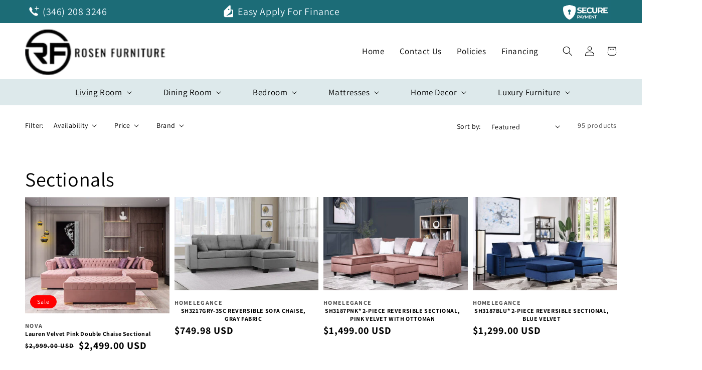

--- FILE ---
content_type: text/html; charset=utf-8
request_url: https://rosenfurnituretx.com/collections/sectionals?page=6
body_size: 36963
content:
<!doctype html>
<html class="no-js" lang="en">
  <head>
    <meta name="facebook-domain-verification" content="luzru4914a79ltsb2oxvnwts8qeb2q" />
    <meta charset="utf-8">
    <meta http-equiv="X-UA-Compatible" content="IE=edge">
    <meta name="viewport" content="width=device-width,initial-scale=1">
    <meta name="theme-color" content="">
    <link rel="canonical" href="https://rosenfurnituretx.com/collections/sectionals?page=6">
    <link rel="preconnect" href="https://cdn.shopify.com" crossorigin>
        
<!-- Messenger Chat Plugin Code -->
    <div id="fb-root"></div>

    <!-- Your Chat Plugin code -->
    <div id="fb-customer-chat" class="fb-customerchat">
    </div>
<script async src="https://www.googletagmanager.com/gtag/js?id=G-K63HTVF1HK"></script>
<script>
  window.dataLayer = window.dataLayer || [];
  function gtag(){dataLayer.push(arguments);}
  gtag('js', new Date());

  gtag('config', 'G-K63HTVF1HK');
</script>
    <script>
      var chatbox = document.getElementById('fb-customer-chat');
      chatbox.setAttribute("page_id", "107481291730051");
      chatbox.setAttribute("attribution", "biz_inbox");

      window.fbAsyncInit = function() {
        FB.init({
          xfbml            : true,
          version          : 'v12.0'
        });
      };

      (function(d, s, id) {
        var js, fjs = d.getElementsByTagName(s)[0];
        if (d.getElementById(id)) return;
        js = d.createElement(s); js.id = id;
        js.src = 'https://connect.facebook.net/en_US/sdk/xfbml.customerchat.js';
        fjs.parentNode.insertBefore(js, fjs);
      }(document, 'script', 'facebook-jssdk'));
    </script><link rel="icon" type="image/png" href="//rosenfurnituretx.com/cdn/shop/files/ROSEN_ICO_32x32.png?v=1650137042"><link rel="preconnect" href="https://fonts.shopifycdn.com" crossorigin><title>Sectionals | Rosen Furniture</title>

<meta name="description" content="﻿" />


    

<meta property="og:site_name" content="Rosen Furniture">
<meta property="og:url" content="https://rosenfurnituretx.com/collections/sectionals?page=6">
<meta property="og:title" content="Sectionals">
<meta property="og:type" content="product.group">
<meta property="og:description" content="﻿"><meta property="og:image" content="http://rosenfurnituretx.com/cdn/shop/collections/e77bda_42c57dd61aff43149a78f56bf30ac2e3_mv2.webp?v=1650566282">
  <meta property="og:image:secure_url" content="https://rosenfurnituretx.com/cdn/shop/collections/e77bda_42c57dd61aff43149a78f56bf30ac2e3_mv2.webp?v=1650566282">
  <meta property="og:image:width" content="1039">
  <meta property="og:image:height" content="689"><meta name="twitter:card" content="summary_large_image">
<meta name="twitter:title" content="Sectionals">
<meta name="twitter:description" content="﻿">


    <script src="//rosenfurnituretx.com/cdn/shop/t/16/assets/global.js?v=14237263177399231171653302534" defer="defer"></script>
    <script>window.performance && window.performance.mark && window.performance.mark('shopify.content_for_header.start');</script><meta name="facebook-domain-verification" content="5gwqe570grmaodhn65hsvck7c33itv">
<meta name="google-site-verification" content="eWT5Ky3PC3yAndQ2uTMbdzmEaQ15iSZCmsO-R42hPeI">
<meta id="shopify-digital-wallet" name="shopify-digital-wallet" content="/60395159727/digital_wallets/dialog">
<meta name="shopify-checkout-api-token" content="7cf01918334a0fc1d7d2e4f2c90a776a">
<link rel="alternate" type="application/atom+xml" title="Feed" href="/collections/sectionals.atom" />
<link rel="prev" href="/collections/sectionals?page=5">
<link rel="alternate" type="application/json+oembed" href="https://rosenfurnituretx.com/collections/sectionals.oembed?page=6">
<script async="async" src="/checkouts/internal/preloads.js?locale=en-US"></script>
<link rel="preconnect" href="https://shop.app" crossorigin="anonymous">
<script async="async" src="https://shop.app/checkouts/internal/preloads.js?locale=en-US&shop_id=60395159727" crossorigin="anonymous"></script>
<script id="apple-pay-shop-capabilities" type="application/json">{"shopId":60395159727,"countryCode":"US","currencyCode":"USD","merchantCapabilities":["supports3DS"],"merchantId":"gid:\/\/shopify\/Shop\/60395159727","merchantName":"Rosen Furniture","requiredBillingContactFields":["postalAddress","email","phone"],"requiredShippingContactFields":["postalAddress","email","phone"],"shippingType":"shipping","supportedNetworks":["visa","masterCard","amex","discover","elo","jcb"],"total":{"type":"pending","label":"Rosen Furniture","amount":"1.00"},"shopifyPaymentsEnabled":true,"supportsSubscriptions":true}</script>
<script id="shopify-features" type="application/json">{"accessToken":"7cf01918334a0fc1d7d2e4f2c90a776a","betas":["rich-media-storefront-analytics"],"domain":"rosenfurnituretx.com","predictiveSearch":true,"shopId":60395159727,"locale":"en"}</script>
<script>var Shopify = Shopify || {};
Shopify.shop = "rosenfurnituretx.myshopify.com";
Shopify.locale = "en";
Shopify.currency = {"active":"USD","rate":"1.0"};
Shopify.country = "US";
Shopify.theme = {"name":"New Dawn with Installments message","id":130248245423,"schema_name":"Dawn","schema_version":"2.3.0","theme_store_id":887,"role":"main"};
Shopify.theme.handle = "null";
Shopify.theme.style = {"id":null,"handle":null};
Shopify.cdnHost = "rosenfurnituretx.com/cdn";
Shopify.routes = Shopify.routes || {};
Shopify.routes.root = "/";</script>
<script type="module">!function(o){(o.Shopify=o.Shopify||{}).modules=!0}(window);</script>
<script>!function(o){function n(){var o=[];function n(){o.push(Array.prototype.slice.apply(arguments))}return n.q=o,n}var t=o.Shopify=o.Shopify||{};t.loadFeatures=n(),t.autoloadFeatures=n()}(window);</script>
<script>
  window.ShopifyPay = window.ShopifyPay || {};
  window.ShopifyPay.apiHost = "shop.app\/pay";
  window.ShopifyPay.redirectState = null;
</script>
<script id="shop-js-analytics" type="application/json">{"pageType":"collection"}</script>
<script defer="defer" async type="module" src="//rosenfurnituretx.com/cdn/shopifycloud/shop-js/modules/v2/client.init-shop-cart-sync_BN7fPSNr.en.esm.js"></script>
<script defer="defer" async type="module" src="//rosenfurnituretx.com/cdn/shopifycloud/shop-js/modules/v2/chunk.common_Cbph3Kss.esm.js"></script>
<script defer="defer" async type="module" src="//rosenfurnituretx.com/cdn/shopifycloud/shop-js/modules/v2/chunk.modal_DKumMAJ1.esm.js"></script>
<script type="module">
  await import("//rosenfurnituretx.com/cdn/shopifycloud/shop-js/modules/v2/client.init-shop-cart-sync_BN7fPSNr.en.esm.js");
await import("//rosenfurnituretx.com/cdn/shopifycloud/shop-js/modules/v2/chunk.common_Cbph3Kss.esm.js");
await import("//rosenfurnituretx.com/cdn/shopifycloud/shop-js/modules/v2/chunk.modal_DKumMAJ1.esm.js");

  window.Shopify.SignInWithShop?.initShopCartSync?.({"fedCMEnabled":true,"windoidEnabled":true});

</script>
<script>
  window.Shopify = window.Shopify || {};
  if (!window.Shopify.featureAssets) window.Shopify.featureAssets = {};
  window.Shopify.featureAssets['shop-js'] = {"shop-cart-sync":["modules/v2/client.shop-cart-sync_CJVUk8Jm.en.esm.js","modules/v2/chunk.common_Cbph3Kss.esm.js","modules/v2/chunk.modal_DKumMAJ1.esm.js"],"init-fed-cm":["modules/v2/client.init-fed-cm_7Fvt41F4.en.esm.js","modules/v2/chunk.common_Cbph3Kss.esm.js","modules/v2/chunk.modal_DKumMAJ1.esm.js"],"init-shop-email-lookup-coordinator":["modules/v2/client.init-shop-email-lookup-coordinator_Cc088_bR.en.esm.js","modules/v2/chunk.common_Cbph3Kss.esm.js","modules/v2/chunk.modal_DKumMAJ1.esm.js"],"init-windoid":["modules/v2/client.init-windoid_hPopwJRj.en.esm.js","modules/v2/chunk.common_Cbph3Kss.esm.js","modules/v2/chunk.modal_DKumMAJ1.esm.js"],"shop-button":["modules/v2/client.shop-button_B0jaPSNF.en.esm.js","modules/v2/chunk.common_Cbph3Kss.esm.js","modules/v2/chunk.modal_DKumMAJ1.esm.js"],"shop-cash-offers":["modules/v2/client.shop-cash-offers_DPIskqss.en.esm.js","modules/v2/chunk.common_Cbph3Kss.esm.js","modules/v2/chunk.modal_DKumMAJ1.esm.js"],"shop-toast-manager":["modules/v2/client.shop-toast-manager_CK7RT69O.en.esm.js","modules/v2/chunk.common_Cbph3Kss.esm.js","modules/v2/chunk.modal_DKumMAJ1.esm.js"],"init-shop-cart-sync":["modules/v2/client.init-shop-cart-sync_BN7fPSNr.en.esm.js","modules/v2/chunk.common_Cbph3Kss.esm.js","modules/v2/chunk.modal_DKumMAJ1.esm.js"],"init-customer-accounts-sign-up":["modules/v2/client.init-customer-accounts-sign-up_CfPf4CXf.en.esm.js","modules/v2/client.shop-login-button_DeIztwXF.en.esm.js","modules/v2/chunk.common_Cbph3Kss.esm.js","modules/v2/chunk.modal_DKumMAJ1.esm.js"],"pay-button":["modules/v2/client.pay-button_CgIwFSYN.en.esm.js","modules/v2/chunk.common_Cbph3Kss.esm.js","modules/v2/chunk.modal_DKumMAJ1.esm.js"],"init-customer-accounts":["modules/v2/client.init-customer-accounts_DQ3x16JI.en.esm.js","modules/v2/client.shop-login-button_DeIztwXF.en.esm.js","modules/v2/chunk.common_Cbph3Kss.esm.js","modules/v2/chunk.modal_DKumMAJ1.esm.js"],"avatar":["modules/v2/client.avatar_BTnouDA3.en.esm.js"],"init-shop-for-new-customer-accounts":["modules/v2/client.init-shop-for-new-customer-accounts_CsZy_esa.en.esm.js","modules/v2/client.shop-login-button_DeIztwXF.en.esm.js","modules/v2/chunk.common_Cbph3Kss.esm.js","modules/v2/chunk.modal_DKumMAJ1.esm.js"],"shop-follow-button":["modules/v2/client.shop-follow-button_BRMJjgGd.en.esm.js","modules/v2/chunk.common_Cbph3Kss.esm.js","modules/v2/chunk.modal_DKumMAJ1.esm.js"],"checkout-modal":["modules/v2/client.checkout-modal_B9Drz_yf.en.esm.js","modules/v2/chunk.common_Cbph3Kss.esm.js","modules/v2/chunk.modal_DKumMAJ1.esm.js"],"shop-login-button":["modules/v2/client.shop-login-button_DeIztwXF.en.esm.js","modules/v2/chunk.common_Cbph3Kss.esm.js","modules/v2/chunk.modal_DKumMAJ1.esm.js"],"lead-capture":["modules/v2/client.lead-capture_DXYzFM3R.en.esm.js","modules/v2/chunk.common_Cbph3Kss.esm.js","modules/v2/chunk.modal_DKumMAJ1.esm.js"],"shop-login":["modules/v2/client.shop-login_CA5pJqmO.en.esm.js","modules/v2/chunk.common_Cbph3Kss.esm.js","modules/v2/chunk.modal_DKumMAJ1.esm.js"],"payment-terms":["modules/v2/client.payment-terms_BxzfvcZJ.en.esm.js","modules/v2/chunk.common_Cbph3Kss.esm.js","modules/v2/chunk.modal_DKumMAJ1.esm.js"]};
</script>
<script>(function() {
  var isLoaded = false;
  function asyncLoad() {
    if (isLoaded) return;
    isLoaded = true;
    var urls = ["https:\/\/services.nofraud.com\/js\/device.js?shop=rosenfurnituretx.myshopify.com"];
    for (var i = 0; i < urls.length; i++) {
      var s = document.createElement('script');
      s.type = 'text/javascript';
      s.async = true;
      s.src = urls[i];
      var x = document.getElementsByTagName('script')[0];
      x.parentNode.insertBefore(s, x);
    }
  };
  if(window.attachEvent) {
    window.attachEvent('onload', asyncLoad);
  } else {
    window.addEventListener('load', asyncLoad, false);
  }
})();</script>
<script id="__st">var __st={"a":60395159727,"offset":-21600,"reqid":"2b2685a4-004c-4ca5-b624-bbb9e8fb5e7d-1769791394","pageurl":"rosenfurnituretx.com\/collections\/sectionals?page=6","u":"007337476739","p":"collection","rtyp":"collection","rid":279811293359};</script>
<script>window.ShopifyPaypalV4VisibilityTracking = true;</script>
<script id="captcha-bootstrap">!function(){'use strict';const t='contact',e='account',n='new_comment',o=[[t,t],['blogs',n],['comments',n],[t,'customer']],c=[[e,'customer_login'],[e,'guest_login'],[e,'recover_customer_password'],[e,'create_customer']],r=t=>t.map((([t,e])=>`form[action*='/${t}']:not([data-nocaptcha='true']) input[name='form_type'][value='${e}']`)).join(','),a=t=>()=>t?[...document.querySelectorAll(t)].map((t=>t.form)):[];function s(){const t=[...o],e=r(t);return a(e)}const i='password',u='form_key',d=['recaptcha-v3-token','g-recaptcha-response','h-captcha-response',i],f=()=>{try{return window.sessionStorage}catch{return}},m='__shopify_v',_=t=>t.elements[u];function p(t,e,n=!1){try{const o=window.sessionStorage,c=JSON.parse(o.getItem(e)),{data:r}=function(t){const{data:e,action:n}=t;return t[m]||n?{data:e,action:n}:{data:t,action:n}}(c);for(const[e,n]of Object.entries(r))t.elements[e]&&(t.elements[e].value=n);n&&o.removeItem(e)}catch(o){console.error('form repopulation failed',{error:o})}}const l='form_type',E='cptcha';function T(t){t.dataset[E]=!0}const w=window,h=w.document,L='Shopify',v='ce_forms',y='captcha';let A=!1;((t,e)=>{const n=(g='f06e6c50-85a8-45c8-87d0-21a2b65856fe',I='https://cdn.shopify.com/shopifycloud/storefront-forms-hcaptcha/ce_storefront_forms_captcha_hcaptcha.v1.5.2.iife.js',D={infoText:'Protected by hCaptcha',privacyText:'Privacy',termsText:'Terms'},(t,e,n)=>{const o=w[L][v],c=o.bindForm;if(c)return c(t,g,e,D).then(n);var r;o.q.push([[t,g,e,D],n]),r=I,A||(h.body.append(Object.assign(h.createElement('script'),{id:'captcha-provider',async:!0,src:r})),A=!0)});var g,I,D;w[L]=w[L]||{},w[L][v]=w[L][v]||{},w[L][v].q=[],w[L][y]=w[L][y]||{},w[L][y].protect=function(t,e){n(t,void 0,e),T(t)},Object.freeze(w[L][y]),function(t,e,n,w,h,L){const[v,y,A,g]=function(t,e,n){const i=e?o:[],u=t?c:[],d=[...i,...u],f=r(d),m=r(i),_=r(d.filter((([t,e])=>n.includes(e))));return[a(f),a(m),a(_),s()]}(w,h,L),I=t=>{const e=t.target;return e instanceof HTMLFormElement?e:e&&e.form},D=t=>v().includes(t);t.addEventListener('submit',(t=>{const e=I(t);if(!e)return;const n=D(e)&&!e.dataset.hcaptchaBound&&!e.dataset.recaptchaBound,o=_(e),c=g().includes(e)&&(!o||!o.value);(n||c)&&t.preventDefault(),c&&!n&&(function(t){try{if(!f())return;!function(t){const e=f();if(!e)return;const n=_(t);if(!n)return;const o=n.value;o&&e.removeItem(o)}(t);const e=Array.from(Array(32),(()=>Math.random().toString(36)[2])).join('');!function(t,e){_(t)||t.append(Object.assign(document.createElement('input'),{type:'hidden',name:u})),t.elements[u].value=e}(t,e),function(t,e){const n=f();if(!n)return;const o=[...t.querySelectorAll(`input[type='${i}']`)].map((({name:t})=>t)),c=[...d,...o],r={};for(const[a,s]of new FormData(t).entries())c.includes(a)||(r[a]=s);n.setItem(e,JSON.stringify({[m]:1,action:t.action,data:r}))}(t,e)}catch(e){console.error('failed to persist form',e)}}(e),e.submit())}));const S=(t,e)=>{t&&!t.dataset[E]&&(n(t,e.some((e=>e===t))),T(t))};for(const o of['focusin','change'])t.addEventListener(o,(t=>{const e=I(t);D(e)&&S(e,y())}));const B=e.get('form_key'),M=e.get(l),P=B&&M;t.addEventListener('DOMContentLoaded',(()=>{const t=y();if(P)for(const e of t)e.elements[l].value===M&&p(e,B);[...new Set([...A(),...v().filter((t=>'true'===t.dataset.shopifyCaptcha))])].forEach((e=>S(e,t)))}))}(h,new URLSearchParams(w.location.search),n,t,e,['guest_login'])})(!0,!0)}();</script>
<script integrity="sha256-4kQ18oKyAcykRKYeNunJcIwy7WH5gtpwJnB7kiuLZ1E=" data-source-attribution="shopify.loadfeatures" defer="defer" src="//rosenfurnituretx.com/cdn/shopifycloud/storefront/assets/storefront/load_feature-a0a9edcb.js" crossorigin="anonymous"></script>
<script crossorigin="anonymous" defer="defer" src="//rosenfurnituretx.com/cdn/shopifycloud/storefront/assets/shopify_pay/storefront-65b4c6d7.js?v=20250812"></script>
<script data-source-attribution="shopify.dynamic_checkout.dynamic.init">var Shopify=Shopify||{};Shopify.PaymentButton=Shopify.PaymentButton||{isStorefrontPortableWallets:!0,init:function(){window.Shopify.PaymentButton.init=function(){};var t=document.createElement("script");t.src="https://rosenfurnituretx.com/cdn/shopifycloud/portable-wallets/latest/portable-wallets.en.js",t.type="module",document.head.appendChild(t)}};
</script>
<script data-source-attribution="shopify.dynamic_checkout.buyer_consent">
  function portableWalletsHideBuyerConsent(e){var t=document.getElementById("shopify-buyer-consent"),n=document.getElementById("shopify-subscription-policy-button");t&&n&&(t.classList.add("hidden"),t.setAttribute("aria-hidden","true"),n.removeEventListener("click",e))}function portableWalletsShowBuyerConsent(e){var t=document.getElementById("shopify-buyer-consent"),n=document.getElementById("shopify-subscription-policy-button");t&&n&&(t.classList.remove("hidden"),t.removeAttribute("aria-hidden"),n.addEventListener("click",e))}window.Shopify?.PaymentButton&&(window.Shopify.PaymentButton.hideBuyerConsent=portableWalletsHideBuyerConsent,window.Shopify.PaymentButton.showBuyerConsent=portableWalletsShowBuyerConsent);
</script>
<script data-source-attribution="shopify.dynamic_checkout.cart.bootstrap">document.addEventListener("DOMContentLoaded",(function(){function t(){return document.querySelector("shopify-accelerated-checkout-cart, shopify-accelerated-checkout")}if(t())Shopify.PaymentButton.init();else{new MutationObserver((function(e,n){t()&&(Shopify.PaymentButton.init(),n.disconnect())})).observe(document.body,{childList:!0,subtree:!0})}}));
</script>
<link id="shopify-accelerated-checkout-styles" rel="stylesheet" media="screen" href="https://rosenfurnituretx.com/cdn/shopifycloud/portable-wallets/latest/accelerated-checkout-backwards-compat.css" crossorigin="anonymous">
<style id="shopify-accelerated-checkout-cart">
        #shopify-buyer-consent {
  margin-top: 1em;
  display: inline-block;
  width: 100%;
}

#shopify-buyer-consent.hidden {
  display: none;
}

#shopify-subscription-policy-button {
  background: none;
  border: none;
  padding: 0;
  text-decoration: underline;
  font-size: inherit;
  cursor: pointer;
}

#shopify-subscription-policy-button::before {
  box-shadow: none;
}

      </style>
<script id="sections-script" data-sections="header,main-menu,footer" defer="defer" src="//rosenfurnituretx.com/cdn/shop/t/16/compiled_assets/scripts.js?v=3045"></script>
<script>window.performance && window.performance.mark && window.performance.mark('shopify.content_for_header.end');</script>


    <style data-shopify>
      @font-face {
  font-family: Assistant;
  font-weight: 400;
  font-style: normal;
  font-display: swap;
  src: url("//rosenfurnituretx.com/cdn/fonts/assistant/assistant_n4.9120912a469cad1cc292572851508ca49d12e768.woff2") format("woff2"),
       url("//rosenfurnituretx.com/cdn/fonts/assistant/assistant_n4.6e9875ce64e0fefcd3f4446b7ec9036b3ddd2985.woff") format("woff");
}

      @font-face {
  font-family: Assistant;
  font-weight: 700;
  font-style: normal;
  font-display: swap;
  src: url("//rosenfurnituretx.com/cdn/fonts/assistant/assistant_n7.bf44452348ec8b8efa3aa3068825305886b1c83c.woff2") format("woff2"),
       url("//rosenfurnituretx.com/cdn/fonts/assistant/assistant_n7.0c887fee83f6b3bda822f1150b912c72da0f7b64.woff") format("woff");
}

      
      
      @font-face {
  font-family: Assistant;
  font-weight: 400;
  font-style: normal;
  font-display: swap;
  src: url("//rosenfurnituretx.com/cdn/fonts/assistant/assistant_n4.9120912a469cad1cc292572851508ca49d12e768.woff2") format("woff2"),
       url("//rosenfurnituretx.com/cdn/fonts/assistant/assistant_n4.6e9875ce64e0fefcd3f4446b7ec9036b3ddd2985.woff") format("woff");
}


      :root {
        --font-body-family: Assistant, sans-serif;
        --font-body-style: normal;
        --font-body-weight: 400;

        --font-heading-family: Assistant, sans-serif;
        --font-heading-style: normal;
        --font-heading-weight: 400;

        --font-body-scale: 1.0;
        --font-heading-scale: 1.0;

        --color-base-text: 18, 18, 18;
        --color-base-background-1: 255, 255, 255;
        --color-base-background-2: 221, 233, 235;
        --color-base-solid-button-labels: 255, 255, 255;
        --color-base-outline-button-labels: 18, 18, 18;
        --color-base-accent-1: 18, 18, 18;
        --color-base-accent-2: 51, 79, 180;
        --payment-terms-background-color: #fff;

        --gradient-base-background-1: #fff;
        --gradient-base-background-2: #dde9eb;
        --gradient-base-accent-1: #121212;
        --gradient-base-accent-2: #334FB4;

        --page-width: 160rem;
        --page-width-margin: 2rem;
      }

      *,
      *::before,
      *::after {
        box-sizing: inherit;
      }

      html {
        box-sizing: border-box;
        font-size: calc(var(--font-body-scale) * 62.5%);
        height: 100%;
      }

      body {
        display: grid;
        grid-template-rows: auto auto 1fr auto;
        grid-template-columns: 100%;
        min-height: 100%;
        margin: 0;
        font-size: 1.5rem;
        letter-spacing: 0.06rem;
        line-height: calc(1 + 0.8 / var(--font-body-scale));
        font-family: var(--font-body-family);
        font-style: var(--font-body-style);
        font-weight: var(--font-body-weight);
      }

      @media screen and (min-width: 750px) {
        body {
          font-size: 1.6rem;
        }
      }
    </style>

    <link href="//rosenfurnituretx.com/cdn/shop/t/16/assets/base.css?v=16989029766571796921659428635" rel="stylesheet" type="text/css" media="all" />
<link rel="preload" as="font" href="//rosenfurnituretx.com/cdn/fonts/assistant/assistant_n4.9120912a469cad1cc292572851508ca49d12e768.woff2" type="font/woff2" crossorigin><link rel="preload" as="font" href="//rosenfurnituretx.com/cdn/fonts/assistant/assistant_n4.9120912a469cad1cc292572851508ca49d12e768.woff2" type="font/woff2" crossorigin><link rel="stylesheet" href="//rosenfurnituretx.com/cdn/shop/t/16/assets/component-predictive-search.css?v=10425135875555615991653302525" media="print" onload="this.media='all'"><script>document.documentElement.className = document.documentElement.className.replace('no-js', 'js');</script>
  
  
  <meta name="p:domain_verify" content="8914d078c86b85bb62c50ec782dff544"/>
<script type="text/javascript">
    (function(c,l,a,r,i,t,y){
        c[a]=c[a]||function(){(c[a].q=c[a].q||[]).push(arguments)};
        t=l.createElement(r);t.async=1;t.src="https://www.clarity.ms/tag/"+i;
        y=l.getElementsByTagName(r)[0];y.parentNode.insertBefore(t,y);
    })(window, document, "clarity", "script", "cxnbmd4uc0");
</script>
  
  <link href="https://monorail-edge.shopifysvc.com" rel="dns-prefetch">
<script>(function(){if ("sendBeacon" in navigator && "performance" in window) {try {var session_token_from_headers = performance.getEntriesByType('navigation')[0].serverTiming.find(x => x.name == '_s').description;} catch {var session_token_from_headers = undefined;}var session_cookie_matches = document.cookie.match(/_shopify_s=([^;]*)/);var session_token_from_cookie = session_cookie_matches && session_cookie_matches.length === 2 ? session_cookie_matches[1] : "";var session_token = session_token_from_headers || session_token_from_cookie || "";function handle_abandonment_event(e) {var entries = performance.getEntries().filter(function(entry) {return /monorail-edge.shopifysvc.com/.test(entry.name);});if (!window.abandonment_tracked && entries.length === 0) {window.abandonment_tracked = true;var currentMs = Date.now();var navigation_start = performance.timing.navigationStart;var payload = {shop_id: 60395159727,url: window.location.href,navigation_start,duration: currentMs - navigation_start,session_token,page_type: "collection"};window.navigator.sendBeacon("https://monorail-edge.shopifysvc.com/v1/produce", JSON.stringify({schema_id: "online_store_buyer_site_abandonment/1.1",payload: payload,metadata: {event_created_at_ms: currentMs,event_sent_at_ms: currentMs}}));}}window.addEventListener('pagehide', handle_abandonment_event);}}());</script>
<script id="web-pixels-manager-setup">(function e(e,d,r,n,o){if(void 0===o&&(o={}),!Boolean(null===(a=null===(i=window.Shopify)||void 0===i?void 0:i.analytics)||void 0===a?void 0:a.replayQueue)){var i,a;window.Shopify=window.Shopify||{};var t=window.Shopify;t.analytics=t.analytics||{};var s=t.analytics;s.replayQueue=[],s.publish=function(e,d,r){return s.replayQueue.push([e,d,r]),!0};try{self.performance.mark("wpm:start")}catch(e){}var l=function(){var e={modern:/Edge?\/(1{2}[4-9]|1[2-9]\d|[2-9]\d{2}|\d{4,})\.\d+(\.\d+|)|Firefox\/(1{2}[4-9]|1[2-9]\d|[2-9]\d{2}|\d{4,})\.\d+(\.\d+|)|Chrom(ium|e)\/(9{2}|\d{3,})\.\d+(\.\d+|)|(Maci|X1{2}).+ Version\/(15\.\d+|(1[6-9]|[2-9]\d|\d{3,})\.\d+)([,.]\d+|)( \(\w+\)|)( Mobile\/\w+|) Safari\/|Chrome.+OPR\/(9{2}|\d{3,})\.\d+\.\d+|(CPU[ +]OS|iPhone[ +]OS|CPU[ +]iPhone|CPU IPhone OS|CPU iPad OS)[ +]+(15[._]\d+|(1[6-9]|[2-9]\d|\d{3,})[._]\d+)([._]\d+|)|Android:?[ /-](13[3-9]|1[4-9]\d|[2-9]\d{2}|\d{4,})(\.\d+|)(\.\d+|)|Android.+Firefox\/(13[5-9]|1[4-9]\d|[2-9]\d{2}|\d{4,})\.\d+(\.\d+|)|Android.+Chrom(ium|e)\/(13[3-9]|1[4-9]\d|[2-9]\d{2}|\d{4,})\.\d+(\.\d+|)|SamsungBrowser\/([2-9]\d|\d{3,})\.\d+/,legacy:/Edge?\/(1[6-9]|[2-9]\d|\d{3,})\.\d+(\.\d+|)|Firefox\/(5[4-9]|[6-9]\d|\d{3,})\.\d+(\.\d+|)|Chrom(ium|e)\/(5[1-9]|[6-9]\d|\d{3,})\.\d+(\.\d+|)([\d.]+$|.*Safari\/(?![\d.]+ Edge\/[\d.]+$))|(Maci|X1{2}).+ Version\/(10\.\d+|(1[1-9]|[2-9]\d|\d{3,})\.\d+)([,.]\d+|)( \(\w+\)|)( Mobile\/\w+|) Safari\/|Chrome.+OPR\/(3[89]|[4-9]\d|\d{3,})\.\d+\.\d+|(CPU[ +]OS|iPhone[ +]OS|CPU[ +]iPhone|CPU IPhone OS|CPU iPad OS)[ +]+(10[._]\d+|(1[1-9]|[2-9]\d|\d{3,})[._]\d+)([._]\d+|)|Android:?[ /-](13[3-9]|1[4-9]\d|[2-9]\d{2}|\d{4,})(\.\d+|)(\.\d+|)|Mobile Safari.+OPR\/([89]\d|\d{3,})\.\d+\.\d+|Android.+Firefox\/(13[5-9]|1[4-9]\d|[2-9]\d{2}|\d{4,})\.\d+(\.\d+|)|Android.+Chrom(ium|e)\/(13[3-9]|1[4-9]\d|[2-9]\d{2}|\d{4,})\.\d+(\.\d+|)|Android.+(UC? ?Browser|UCWEB|U3)[ /]?(15\.([5-9]|\d{2,})|(1[6-9]|[2-9]\d|\d{3,})\.\d+)\.\d+|SamsungBrowser\/(5\.\d+|([6-9]|\d{2,})\.\d+)|Android.+MQ{2}Browser\/(14(\.(9|\d{2,})|)|(1[5-9]|[2-9]\d|\d{3,})(\.\d+|))(\.\d+|)|K[Aa][Ii]OS\/(3\.\d+|([4-9]|\d{2,})\.\d+)(\.\d+|)/},d=e.modern,r=e.legacy,n=navigator.userAgent;return n.match(d)?"modern":n.match(r)?"legacy":"unknown"}(),u="modern"===l?"modern":"legacy",c=(null!=n?n:{modern:"",legacy:""})[u],f=function(e){return[e.baseUrl,"/wpm","/b",e.hashVersion,"modern"===e.buildTarget?"m":"l",".js"].join("")}({baseUrl:d,hashVersion:r,buildTarget:u}),m=function(e){var d=e.version,r=e.bundleTarget,n=e.surface,o=e.pageUrl,i=e.monorailEndpoint;return{emit:function(e){var a=e.status,t=e.errorMsg,s=(new Date).getTime(),l=JSON.stringify({metadata:{event_sent_at_ms:s},events:[{schema_id:"web_pixels_manager_load/3.1",payload:{version:d,bundle_target:r,page_url:o,status:a,surface:n,error_msg:t},metadata:{event_created_at_ms:s}}]});if(!i)return console&&console.warn&&console.warn("[Web Pixels Manager] No Monorail endpoint provided, skipping logging."),!1;try{return self.navigator.sendBeacon.bind(self.navigator)(i,l)}catch(e){}var u=new XMLHttpRequest;try{return u.open("POST",i,!0),u.setRequestHeader("Content-Type","text/plain"),u.send(l),!0}catch(e){return console&&console.warn&&console.warn("[Web Pixels Manager] Got an unhandled error while logging to Monorail."),!1}}}}({version:r,bundleTarget:l,surface:e.surface,pageUrl:self.location.href,monorailEndpoint:e.monorailEndpoint});try{o.browserTarget=l,function(e){var d=e.src,r=e.async,n=void 0===r||r,o=e.onload,i=e.onerror,a=e.sri,t=e.scriptDataAttributes,s=void 0===t?{}:t,l=document.createElement("script"),u=document.querySelector("head"),c=document.querySelector("body");if(l.async=n,l.src=d,a&&(l.integrity=a,l.crossOrigin="anonymous"),s)for(var f in s)if(Object.prototype.hasOwnProperty.call(s,f))try{l.dataset[f]=s[f]}catch(e){}if(o&&l.addEventListener("load",o),i&&l.addEventListener("error",i),u)u.appendChild(l);else{if(!c)throw new Error("Did not find a head or body element to append the script");c.appendChild(l)}}({src:f,async:!0,onload:function(){if(!function(){var e,d;return Boolean(null===(d=null===(e=window.Shopify)||void 0===e?void 0:e.analytics)||void 0===d?void 0:d.initialized)}()){var d=window.webPixelsManager.init(e)||void 0;if(d){var r=window.Shopify.analytics;r.replayQueue.forEach((function(e){var r=e[0],n=e[1],o=e[2];d.publishCustomEvent(r,n,o)})),r.replayQueue=[],r.publish=d.publishCustomEvent,r.visitor=d.visitor,r.initialized=!0}}},onerror:function(){return m.emit({status:"failed",errorMsg:"".concat(f," has failed to load")})},sri:function(e){var d=/^sha384-[A-Za-z0-9+/=]+$/;return"string"==typeof e&&d.test(e)}(c)?c:"",scriptDataAttributes:o}),m.emit({status:"loading"})}catch(e){m.emit({status:"failed",errorMsg:(null==e?void 0:e.message)||"Unknown error"})}}})({shopId: 60395159727,storefrontBaseUrl: "https://rosenfurnituretx.com",extensionsBaseUrl: "https://extensions.shopifycdn.com/cdn/shopifycloud/web-pixels-manager",monorailEndpoint: "https://monorail-edge.shopifysvc.com/unstable/produce_batch",surface: "storefront-renderer",enabledBetaFlags: ["2dca8a86"],webPixelsConfigList: [{"id":"564691119","configuration":"{\"config\":\"{\\\"pixel_id\\\":\\\"AW-10779498122\\\",\\\"target_country\\\":\\\"US\\\",\\\"gtag_events\\\":[{\\\"type\\\":\\\"search\\\",\\\"action_label\\\":\\\"AW-10779498122\\\/iFblCN3y27UDEIqtiJQo\\\"},{\\\"type\\\":\\\"begin_checkout\\\",\\\"action_label\\\":\\\"AW-10779498122\\\/zgwNCNry27UDEIqtiJQo\\\"},{\\\"type\\\":\\\"view_item\\\",\\\"action_label\\\":[\\\"AW-10779498122\\\/lageCKnx27UDEIqtiJQo\\\",\\\"MC-2PEDMVLJ6E\\\"]},{\\\"type\\\":\\\"purchase\\\",\\\"action_label\\\":[\\\"AW-10779498122\\\/2e6vCKbx27UDEIqtiJQo\\\",\\\"MC-2PEDMVLJ6E\\\"]},{\\\"type\\\":\\\"page_view\\\",\\\"action_label\\\":[\\\"AW-10779498122\\\/T6S1CKPx27UDEIqtiJQo\\\",\\\"MC-2PEDMVLJ6E\\\"]},{\\\"type\\\":\\\"add_payment_info\\\",\\\"action_label\\\":\\\"AW-10779498122\\\/w2cNCODy27UDEIqtiJQo\\\"},{\\\"type\\\":\\\"add_to_cart\\\",\\\"action_label\\\":\\\"AW-10779498122\\\/XOAkCNfy27UDEIqtiJQo\\\"}],\\\"enable_monitoring_mode\\\":false}\"}","eventPayloadVersion":"v1","runtimeContext":"OPEN","scriptVersion":"b2a88bafab3e21179ed38636efcd8a93","type":"APP","apiClientId":1780363,"privacyPurposes":[],"dataSharingAdjustments":{"protectedCustomerApprovalScopes":["read_customer_address","read_customer_email","read_customer_name","read_customer_personal_data","read_customer_phone"]}},{"id":"220922031","configuration":"{\"pixel_id\":\"1556296098057383\",\"pixel_type\":\"facebook_pixel\",\"metaapp_system_user_token\":\"-\"}","eventPayloadVersion":"v1","runtimeContext":"OPEN","scriptVersion":"ca16bc87fe92b6042fbaa3acc2fbdaa6","type":"APP","apiClientId":2329312,"privacyPurposes":["ANALYTICS","MARKETING","SALE_OF_DATA"],"dataSharingAdjustments":{"protectedCustomerApprovalScopes":["read_customer_address","read_customer_email","read_customer_name","read_customer_personal_data","read_customer_phone"]}},{"id":"78708911","configuration":"{\"tagID\":\"2613569857820\"}","eventPayloadVersion":"v1","runtimeContext":"STRICT","scriptVersion":"18031546ee651571ed29edbe71a3550b","type":"APP","apiClientId":3009811,"privacyPurposes":["ANALYTICS","MARKETING","SALE_OF_DATA"],"dataSharingAdjustments":{"protectedCustomerApprovalScopes":["read_customer_address","read_customer_email","read_customer_name","read_customer_personal_data","read_customer_phone"]}},{"id":"shopify-app-pixel","configuration":"{}","eventPayloadVersion":"v1","runtimeContext":"STRICT","scriptVersion":"0450","apiClientId":"shopify-pixel","type":"APP","privacyPurposes":["ANALYTICS","MARKETING"]},{"id":"shopify-custom-pixel","eventPayloadVersion":"v1","runtimeContext":"LAX","scriptVersion":"0450","apiClientId":"shopify-pixel","type":"CUSTOM","privacyPurposes":["ANALYTICS","MARKETING"]}],isMerchantRequest: false,initData: {"shop":{"name":"Rosen Furniture","paymentSettings":{"currencyCode":"USD"},"myshopifyDomain":"rosenfurnituretx.myshopify.com","countryCode":"US","storefrontUrl":"https:\/\/rosenfurnituretx.com"},"customer":null,"cart":null,"checkout":null,"productVariants":[],"purchasingCompany":null},},"https://rosenfurnituretx.com/cdn","1d2a099fw23dfb22ep557258f5m7a2edbae",{"modern":"","legacy":""},{"shopId":"60395159727","storefrontBaseUrl":"https:\/\/rosenfurnituretx.com","extensionBaseUrl":"https:\/\/extensions.shopifycdn.com\/cdn\/shopifycloud\/web-pixels-manager","surface":"storefront-renderer","enabledBetaFlags":"[\"2dca8a86\"]","isMerchantRequest":"false","hashVersion":"1d2a099fw23dfb22ep557258f5m7a2edbae","publish":"custom","events":"[[\"page_viewed\",{}],[\"collection_viewed\",{\"collection\":{\"id\":\"279811293359\",\"title\":\"Sectionals\",\"productVariants\":[{\"price\":{\"amount\":2499.0,\"currencyCode\":\"USD\"},\"product\":{\"title\":\"Lauren Velvet Pink Double Chaise Sectional\",\"vendor\":\"Nova\",\"id\":\"7072753844399\",\"untranslatedTitle\":\"Lauren Velvet Pink Double Chaise Sectional\",\"url\":\"\/products\/lauren-velvet-pink-double-chaise-sectional\",\"type\":\"Furniture\"},\"id\":\"41067293999279\",\"image\":{\"src\":\"\/\/rosenfurnituretx.com\/cdn\/shop\/products\/NOVA_113364_700x_bc64a12d-f943-4660-96dc-1e118d5ea7c4.webp?v=1680904739\"},\"sku\":\"\",\"title\":\"Default Title\",\"untranslatedTitle\":\"Default Title\"},{\"price\":{\"amount\":749.98,\"currencyCode\":\"USD\"},\"product\":{\"title\":\"SH3217GRY-3SC REVERSIBLE SOFA CHAISE, GRAY FABRIC\",\"vendor\":\"homelegance\",\"id\":\"7047791116463\",\"untranslatedTitle\":\"SH3217GRY-3SC REVERSIBLE SOFA CHAISE, GRAY FABRIC\",\"url\":\"\/products\/sh3217gry-3sc-reversible-sofa-chaise-gray-fabric\",\"type\":\"\"},\"id\":\"41005387514031\",\"image\":{\"src\":\"\/\/rosenfurnituretx.com\/cdn\/shop\/products\/ef60aff8-2f7e-4234-8670-e34af74716ce_1_1_10_8.jpg?v=1644648832\"},\"sku\":\"\",\"title\":\"Default Title\",\"untranslatedTitle\":\"Default Title\"},{\"price\":{\"amount\":1499.0,\"currencyCode\":\"USD\"},\"product\":{\"title\":\"SH3187PNK* 2-PIECE REVERSIBLE SECTIONAL, PINK VELVET WITH OTTOMAN\",\"vendor\":\"homelegance\",\"id\":\"7047763984559\",\"untranslatedTitle\":\"SH3187PNK* 2-PIECE REVERSIBLE SECTIONAL, PINK VELVET WITH OTTOMAN\",\"url\":\"\/products\/sh3187pnk-2-piece-reversible-sectional-pink-velvet\",\"type\":\"\"},\"id\":\"41005338099887\",\"image\":{\"src\":\"\/\/rosenfurnituretx.com\/cdn\/shop\/products\/ef60aff8-2f7e-4234-8670-e34af74716ce_1_1_9_36.jpg?v=1644510297\"},\"sku\":\"\",\"title\":\"Default Title\",\"untranslatedTitle\":\"Default Title\"},{\"price\":{\"amount\":1299.0,\"currencyCode\":\"USD\"},\"product\":{\"title\":\"SH3187BLU* 2-PIECE REVERSIBLE SECTIONAL, BLUE VELVET\",\"vendor\":\"homelegance\",\"id\":\"7047761756335\",\"untranslatedTitle\":\"SH3187BLU* 2-PIECE REVERSIBLE SECTIONAL, BLUE VELVET\",\"url\":\"\/products\/sh3187blu-2-piece-reversible-sectional-blue-velvet\",\"type\":\"\"},\"id\":\"41005331906735\",\"image\":{\"src\":\"\/\/rosenfurnituretx.com\/cdn\/shop\/products\/ef60aff8-2f7e-4234-8670-e34af74716ce_1_1_9_37.jpg?v=1644510444\"},\"sku\":\"\",\"title\":\"Default Title\",\"untranslatedTitle\":\"Default Title\"},{\"price\":{\"amount\":1429.99,\"currencyCode\":\"USD\"},\"product\":{\"title\":\"9507CHC*3OT 3-Piece Reversible Sectional with Ottoman\",\"vendor\":\"homelegance\",\"id\":\"7047464059055\",\"untranslatedTitle\":\"9507CHC*3OT 3-Piece Reversible Sectional with Ottoman\",\"url\":\"\/products\/9507chc-3ot-3-piece-reversible-sectional-with-ottoman\",\"type\":\"\"},\"id\":\"41004615991471\",\"image\":{\"src\":\"\/\/rosenfurnituretx.com\/cdn\/shop\/products\/ef60aff8-2f7e-4234-8670-e34af74716ce_1_1_9_26.jpg?v=1644499718\"},\"sku\":\"\",\"title\":\"Default Title\",\"untranslatedTitle\":\"Default Title\"},{\"price\":{\"amount\":2899.0,\"currencyCode\":\"USD\"},\"product\":{\"title\":\"9401GRY Seating-Logansport Collection\",\"vendor\":\"homelegance\",\"id\":\"7047450820783\",\"untranslatedTitle\":\"9401GRY Seating-Logansport Collection\",\"url\":\"\/products\/9401gry-42lru-4-piece-sectional-with-pull-out-ottoman\",\"type\":\"\"},\"id\":\"41004600361135\",\"image\":{\"src\":\"\/\/rosenfurnituretx.com\/cdn\/shop\/products\/ef60aff8-2f7e-4234-8670-e34af74716ce_1_1_9_18_2_33.jpg?v=1656428134\"},\"sku\":\"\",\"title\":\"Default Title\",\"untranslatedTitle\":\"Default Title\"},{\"price\":{\"amount\":2049.98,\"currencyCode\":\"USD\"},\"product\":{\"title\":\"9357GY*5SC 5-Piece Modular Sectional\",\"vendor\":\"homelegance\",\"id\":\"7047416774831\",\"untranslatedTitle\":\"9357GY*5SC 5-Piece Modular Sectional\",\"url\":\"\/products\/9357gy-5sc-5-piece-modular-sectional\",\"type\":\"\"},\"id\":\"41004548718767\",\"image\":{\"src\":\"\/\/rosenfurnituretx.com\/cdn\/shop\/products\/ef60aff8-2f7e-4234-8670-e34af74716ce_1_1_8_4.jpg?v=1644428449\"},\"sku\":\"\",\"title\":\"Default Title\",\"untranslatedTitle\":\"Default Title\"},{\"price\":{\"amount\":1599.98,\"currencyCode\":\"USD\"},\"product\":{\"title\":\"9357GY*4SC 4-Piece Modular Sectional\",\"vendor\":\"homelegance\",\"id\":\"7047261028527\",\"untranslatedTitle\":\"9357GY*4SC 4-Piece Modular Sectional\",\"url\":\"\/products\/9357gy-4sc-4-piece-modular-sectiona\",\"type\":\"\"},\"id\":\"41004251906223\",\"image\":{\"src\":\"\/\/rosenfurnituretx.com\/cdn\/shop\/products\/ef60aff8-2f7e-4234-8670-e34af74716ce_1_1_9_17.jpg?v=1644498935\"},\"sku\":\"\",\"title\":\"Default Title\",\"untranslatedTitle\":\"Default Title\"},{\"price\":{\"amount\":2399.98,\"currencyCode\":\"USD\"},\"product\":{\"title\":\"9311GY*SC 3-Piece Sectional with Pull-out Bed and Pull-out Ottoman\",\"vendor\":\"homelegance\",\"id\":\"7029975580847\",\"untranslatedTitle\":\"9311GY*SC 3-Piece Sectional with Pull-out Bed and Pull-out Ottoman\",\"url\":\"\/products\/9311gy-sc-3-piece-sectional-with-pull-out-bed-and\",\"type\":\"\"},\"id\":\"40954204094639\",\"image\":{\"src\":\"\/\/rosenfurnituretx.com\/cdn\/shop\/products\/ef60aff8-2f7e-4234-8670-e34af74716ce_1_1_8_1.jpg?v=1644427968\"},\"sku\":\"\",\"title\":\"Default Title\",\"untranslatedTitle\":\"Default Title\"},{\"price\":{\"amount\":2899.0,\"currencyCode\":\"USD\"},\"product\":{\"title\":\"9401BEG Seating-Logansport Collection\",\"vendor\":\"homelegance\",\"id\":\"7029973287087\",\"untranslatedTitle\":\"9401BEG Seating-Logansport Collection\",\"url\":\"\/products\/9401beg-42lru-4-piece-sectional-with-pull-out-ottoman\",\"type\":\"\"},\"id\":\"40954201047215\",\"image\":{\"src\":\"\/\/rosenfurnituretx.com\/cdn\/shop\/products\/ef60aff8-2f7e-4234-8670-e34af74716ce_1_1_9_18_2_34.jpg?v=1656428196\"},\"sku\":\"\",\"title\":\"Default Title\",\"untranslatedTitle\":\"Default Title\"},{\"price\":{\"amount\":2499.0,\"currencyCode\":\"USD\"},\"product\":{\"title\":\"Lauren Velvet Maroon Double Chaise Sectional\",\"vendor\":\"Nova\",\"id\":\"7018891313327\",\"untranslatedTitle\":\"Lauren Velvet Maroon Double Chaise Sectional\",\"url\":\"\/products\/lauren-velvet-maroon-double-chaise-sectional\",\"type\":\"Furniture\"},\"id\":\"40912241131695\",\"image\":{\"src\":\"\/\/rosenfurnituretx.com\/cdn\/shop\/products\/NOVA_113296_700x_793aa342-4b86-4cf5-9ab5-dd3748299a14.webp?v=1680905995\"},\"sku\":\"\",\"title\":\"Default Title\",\"untranslatedTitle\":\"Default Title\"},{\"price\":{\"amount\":2499.0,\"currencyCode\":\"USD\"},\"product\":{\"title\":\"Lauren Velvet Gray Double Chaise Sectional\",\"vendor\":\"Nova\",\"id\":\"6974722539695\",\"untranslatedTitle\":\"Lauren Velvet Gray Double Chaise Sectional\",\"url\":\"\/products\/lauren-velvet-gray-double-chaise-sectional\",\"type\":\"Furniture\"},\"id\":\"40754517442735\",\"image\":{\"src\":\"\/\/rosenfurnituretx.com\/cdn\/shop\/products\/NOVA_113002-copy_700x_cdae4c9d-fc37-4a6f-bb29-4e421fae09bd.webp?v=1680906148\"},\"sku\":\"\",\"title\":\"Default Title\",\"untranslatedTitle\":\"Default Title\"},{\"price\":{\"amount\":2499.0,\"currencyCode\":\"USD\"},\"product\":{\"title\":\"Lauren Velvet Black Double Chaise Sectional\",\"vendor\":\"Nova\",\"id\":\"6974718902447\",\"untranslatedTitle\":\"Lauren Velvet Black Double Chaise Sectional\",\"url\":\"\/products\/lauren-velvet-black-double-chaise-sectional\",\"type\":\"Furniture\"},\"id\":\"41239262199983\",\"image\":{\"src\":\"\/\/rosenfurnituretx.com\/cdn\/shop\/products\/NOVA_112957-copy_700x_e752a7f5-50e0-4be2-b4eb-43816c9e3396.webp?v=1680905287\"},\"sku\":\"\",\"title\":\"Default Title\",\"untranslatedTitle\":\"Default Title\"},{\"price\":{\"amount\":1799.0,\"currencyCode\":\"USD\"},\"product\":{\"title\":\"Larissa Ivory Boucle Chaise Lounge\",\"vendor\":\"Nova\",\"id\":\"7589393203375\",\"untranslatedTitle\":\"Larissa Ivory Boucle Chaise Lounge\",\"url\":\"\/products\/larissa-ivory-boucle-chaise-lounge\",\"type\":\"Furniture\"},\"id\":\"42674298159279\",\"image\":{\"src\":\"\/\/rosenfurnituretx.com\/cdn\/shop\/files\/lng1.webp?v=1690742929\"},\"sku\":\"\",\"title\":\"Default Title\",\"untranslatedTitle\":\"Default Title\"},{\"price\":{\"amount\":2499.0,\"currencyCode\":\"USD\"},\"product\":{\"title\":\"Ivy Ivory Boucle Right Chaise 110\\\" Sectional\",\"vendor\":\"NOVA\",\"id\":\"8132149117103\",\"untranslatedTitle\":\"Ivy Ivory Boucle Right Chaise 110\\\" Sectional\",\"url\":\"\/products\/ivy-ivory-boucle-right-chaise-110-sectional\",\"type\":\"Sectional\"},\"id\":\"44729349111983\",\"image\":{\"src\":\"\/\/rosenfurnituretx.com\/cdn\/shop\/files\/ivy2.jpg?v=1734324019\"},\"sku\":\"\",\"title\":\"Ivory\",\"untranslatedTitle\":\"Ivory\"}]}}]]"});</script><script>
  window.ShopifyAnalytics = window.ShopifyAnalytics || {};
  window.ShopifyAnalytics.meta = window.ShopifyAnalytics.meta || {};
  window.ShopifyAnalytics.meta.currency = 'USD';
  var meta = {"products":[{"id":7072753844399,"gid":"gid:\/\/shopify\/Product\/7072753844399","vendor":"Nova","type":"Furniture","handle":"lauren-velvet-pink-double-chaise-sectional","variants":[{"id":41067293999279,"price":249900,"name":"Lauren Velvet Pink Double Chaise Sectional","public_title":null,"sku":""}],"remote":false},{"id":7047791116463,"gid":"gid:\/\/shopify\/Product\/7047791116463","vendor":"homelegance","type":"","handle":"sh3217gry-3sc-reversible-sofa-chaise-gray-fabric","variants":[{"id":41005387514031,"price":74998,"name":"SH3217GRY-3SC REVERSIBLE SOFA CHAISE, GRAY FABRIC","public_title":null,"sku":""}],"remote":false},{"id":7047763984559,"gid":"gid:\/\/shopify\/Product\/7047763984559","vendor":"homelegance","type":"","handle":"sh3187pnk-2-piece-reversible-sectional-pink-velvet","variants":[{"id":41005338099887,"price":149900,"name":"SH3187PNK* 2-PIECE REVERSIBLE SECTIONAL, PINK VELVET WITH OTTOMAN","public_title":null,"sku":""}],"remote":false},{"id":7047761756335,"gid":"gid:\/\/shopify\/Product\/7047761756335","vendor":"homelegance","type":"","handle":"sh3187blu-2-piece-reversible-sectional-blue-velvet","variants":[{"id":41005331906735,"price":129900,"name":"SH3187BLU* 2-PIECE REVERSIBLE SECTIONAL, BLUE VELVET","public_title":null,"sku":""}],"remote":false},{"id":7047464059055,"gid":"gid:\/\/shopify\/Product\/7047464059055","vendor":"homelegance","type":"","handle":"9507chc-3ot-3-piece-reversible-sectional-with-ottoman","variants":[{"id":41004615991471,"price":142999,"name":"9507CHC*3OT 3-Piece Reversible Sectional with Ottoman","public_title":null,"sku":""}],"remote":false},{"id":7047450820783,"gid":"gid:\/\/shopify\/Product\/7047450820783","vendor":"homelegance","type":"","handle":"9401gry-42lru-4-piece-sectional-with-pull-out-ottoman","variants":[{"id":41004600361135,"price":289900,"name":"9401GRY Seating-Logansport Collection","public_title":null,"sku":""}],"remote":false},{"id":7047416774831,"gid":"gid:\/\/shopify\/Product\/7047416774831","vendor":"homelegance","type":"","handle":"9357gy-5sc-5-piece-modular-sectional","variants":[{"id":41004548718767,"price":204998,"name":"9357GY*5SC 5-Piece Modular Sectional","public_title":null,"sku":""}],"remote":false},{"id":7047261028527,"gid":"gid:\/\/shopify\/Product\/7047261028527","vendor":"homelegance","type":"","handle":"9357gy-4sc-4-piece-modular-sectiona","variants":[{"id":41004251906223,"price":159998,"name":"9357GY*4SC 4-Piece Modular Sectional","public_title":null,"sku":""}],"remote":false},{"id":7029975580847,"gid":"gid:\/\/shopify\/Product\/7029975580847","vendor":"homelegance","type":"","handle":"9311gy-sc-3-piece-sectional-with-pull-out-bed-and","variants":[{"id":40954204094639,"price":239998,"name":"9311GY*SC 3-Piece Sectional with Pull-out Bed and Pull-out Ottoman","public_title":null,"sku":""}],"remote":false},{"id":7029973287087,"gid":"gid:\/\/shopify\/Product\/7029973287087","vendor":"homelegance","type":"","handle":"9401beg-42lru-4-piece-sectional-with-pull-out-ottoman","variants":[{"id":40954201047215,"price":289900,"name":"9401BEG Seating-Logansport Collection","public_title":null,"sku":""}],"remote":false},{"id":7018891313327,"gid":"gid:\/\/shopify\/Product\/7018891313327","vendor":"Nova","type":"Furniture","handle":"lauren-velvet-maroon-double-chaise-sectional","variants":[{"id":40912241131695,"price":249900,"name":"Lauren Velvet Maroon Double Chaise Sectional","public_title":null,"sku":""}],"remote":false},{"id":6974722539695,"gid":"gid:\/\/shopify\/Product\/6974722539695","vendor":"Nova","type":"Furniture","handle":"lauren-velvet-gray-double-chaise-sectional","variants":[{"id":40754517442735,"price":249900,"name":"Lauren Velvet Gray Double Chaise Sectional","public_title":null,"sku":""}],"remote":false},{"id":6974718902447,"gid":"gid:\/\/shopify\/Product\/6974718902447","vendor":"Nova","type":"Furniture","handle":"lauren-velvet-black-double-chaise-sectional","variants":[{"id":41239262199983,"price":249900,"name":"Lauren Velvet Black Double Chaise Sectional","public_title":null,"sku":""}],"remote":false},{"id":7589393203375,"gid":"gid:\/\/shopify\/Product\/7589393203375","vendor":"Nova","type":"Furniture","handle":"larissa-ivory-boucle-chaise-lounge","variants":[{"id":42674298159279,"price":179900,"name":"Larissa Ivory Boucle Chaise Lounge","public_title":null,"sku":""}],"remote":false},{"id":8132149117103,"gid":"gid:\/\/shopify\/Product\/8132149117103","vendor":"NOVA","type":"Sectional","handle":"ivy-ivory-boucle-right-chaise-110-sectional","variants":[{"id":44729349111983,"price":249900,"name":"Ivy Ivory Boucle Right Chaise 110\" Sectional - Ivory","public_title":"Ivory","sku":""},{"id":44729349144751,"price":249900,"name":"Ivy Ivory Boucle Right Chaise 110\" Sectional - Gray","public_title":"Gray","sku":""}],"remote":false}],"page":{"pageType":"collection","resourceType":"collection","resourceId":279811293359,"requestId":"2b2685a4-004c-4ca5-b624-bbb9e8fb5e7d-1769791394"}};
  for (var attr in meta) {
    window.ShopifyAnalytics.meta[attr] = meta[attr];
  }
</script>
<script class="analytics">
  (function () {
    var customDocumentWrite = function(content) {
      var jquery = null;

      if (window.jQuery) {
        jquery = window.jQuery;
      } else if (window.Checkout && window.Checkout.$) {
        jquery = window.Checkout.$;
      }

      if (jquery) {
        jquery('body').append(content);
      }
    };

    var hasLoggedConversion = function(token) {
      if (token) {
        return document.cookie.indexOf('loggedConversion=' + token) !== -1;
      }
      return false;
    }

    var setCookieIfConversion = function(token) {
      if (token) {
        var twoMonthsFromNow = new Date(Date.now());
        twoMonthsFromNow.setMonth(twoMonthsFromNow.getMonth() + 2);

        document.cookie = 'loggedConversion=' + token + '; expires=' + twoMonthsFromNow;
      }
    }

    var trekkie = window.ShopifyAnalytics.lib = window.trekkie = window.trekkie || [];
    if (trekkie.integrations) {
      return;
    }
    trekkie.methods = [
      'identify',
      'page',
      'ready',
      'track',
      'trackForm',
      'trackLink'
    ];
    trekkie.factory = function(method) {
      return function() {
        var args = Array.prototype.slice.call(arguments);
        args.unshift(method);
        trekkie.push(args);
        return trekkie;
      };
    };
    for (var i = 0; i < trekkie.methods.length; i++) {
      var key = trekkie.methods[i];
      trekkie[key] = trekkie.factory(key);
    }
    trekkie.load = function(config) {
      trekkie.config = config || {};
      trekkie.config.initialDocumentCookie = document.cookie;
      var first = document.getElementsByTagName('script')[0];
      var script = document.createElement('script');
      script.type = 'text/javascript';
      script.onerror = function(e) {
        var scriptFallback = document.createElement('script');
        scriptFallback.type = 'text/javascript';
        scriptFallback.onerror = function(error) {
                var Monorail = {
      produce: function produce(monorailDomain, schemaId, payload) {
        var currentMs = new Date().getTime();
        var event = {
          schema_id: schemaId,
          payload: payload,
          metadata: {
            event_created_at_ms: currentMs,
            event_sent_at_ms: currentMs
          }
        };
        return Monorail.sendRequest("https://" + monorailDomain + "/v1/produce", JSON.stringify(event));
      },
      sendRequest: function sendRequest(endpointUrl, payload) {
        // Try the sendBeacon API
        if (window && window.navigator && typeof window.navigator.sendBeacon === 'function' && typeof window.Blob === 'function' && !Monorail.isIos12()) {
          var blobData = new window.Blob([payload], {
            type: 'text/plain'
          });

          if (window.navigator.sendBeacon(endpointUrl, blobData)) {
            return true;
          } // sendBeacon was not successful

        } // XHR beacon

        var xhr = new XMLHttpRequest();

        try {
          xhr.open('POST', endpointUrl);
          xhr.setRequestHeader('Content-Type', 'text/plain');
          xhr.send(payload);
        } catch (e) {
          console.log(e);
        }

        return false;
      },
      isIos12: function isIos12() {
        return window.navigator.userAgent.lastIndexOf('iPhone; CPU iPhone OS 12_') !== -1 || window.navigator.userAgent.lastIndexOf('iPad; CPU OS 12_') !== -1;
      }
    };
    Monorail.produce('monorail-edge.shopifysvc.com',
      'trekkie_storefront_load_errors/1.1',
      {shop_id: 60395159727,
      theme_id: 130248245423,
      app_name: "storefront",
      context_url: window.location.href,
      source_url: "//rosenfurnituretx.com/cdn/s/trekkie.storefront.c59ea00e0474b293ae6629561379568a2d7c4bba.min.js"});

        };
        scriptFallback.async = true;
        scriptFallback.src = '//rosenfurnituretx.com/cdn/s/trekkie.storefront.c59ea00e0474b293ae6629561379568a2d7c4bba.min.js';
        first.parentNode.insertBefore(scriptFallback, first);
      };
      script.async = true;
      script.src = '//rosenfurnituretx.com/cdn/s/trekkie.storefront.c59ea00e0474b293ae6629561379568a2d7c4bba.min.js';
      first.parentNode.insertBefore(script, first);
    };
    trekkie.load(
      {"Trekkie":{"appName":"storefront","development":false,"defaultAttributes":{"shopId":60395159727,"isMerchantRequest":null,"themeId":130248245423,"themeCityHash":"8134028058460645548","contentLanguage":"en","currency":"USD","eventMetadataId":"49706a94-7dd7-40f7-a382-69713fe2443b"},"isServerSideCookieWritingEnabled":true,"monorailRegion":"shop_domain","enabledBetaFlags":["65f19447","b5387b81"]},"Session Attribution":{},"S2S":{"facebookCapiEnabled":true,"source":"trekkie-storefront-renderer","apiClientId":580111}}
    );

    var loaded = false;
    trekkie.ready(function() {
      if (loaded) return;
      loaded = true;

      window.ShopifyAnalytics.lib = window.trekkie;

      var originalDocumentWrite = document.write;
      document.write = customDocumentWrite;
      try { window.ShopifyAnalytics.merchantGoogleAnalytics.call(this); } catch(error) {};
      document.write = originalDocumentWrite;

      window.ShopifyAnalytics.lib.page(null,{"pageType":"collection","resourceType":"collection","resourceId":279811293359,"requestId":"2b2685a4-004c-4ca5-b624-bbb9e8fb5e7d-1769791394","shopifyEmitted":true});

      var match = window.location.pathname.match(/checkouts\/(.+)\/(thank_you|post_purchase)/)
      var token = match? match[1]: undefined;
      if (!hasLoggedConversion(token)) {
        setCookieIfConversion(token);
        window.ShopifyAnalytics.lib.track("Viewed Product Category",{"currency":"USD","category":"Collection: sectionals","collectionName":"sectionals","collectionId":279811293359,"nonInteraction":true},undefined,undefined,{"shopifyEmitted":true});
      }
    });


        var eventsListenerScript = document.createElement('script');
        eventsListenerScript.async = true;
        eventsListenerScript.src = "//rosenfurnituretx.com/cdn/shopifycloud/storefront/assets/shop_events_listener-3da45d37.js";
        document.getElementsByTagName('head')[0].appendChild(eventsListenerScript);

})();</script>
<script
  defer
  src="https://rosenfurnituretx.com/cdn/shopifycloud/perf-kit/shopify-perf-kit-3.1.0.min.js"
  data-application="storefront-renderer"
  data-shop-id="60395159727"
  data-render-region="gcp-us-central1"
  data-page-type="collection"
  data-theme-instance-id="130248245423"
  data-theme-name="Dawn"
  data-theme-version="2.3.0"
  data-monorail-region="shop_domain"
  data-resource-timing-sampling-rate="10"
  data-shs="true"
  data-shs-beacon="true"
  data-shs-export-with-fetch="true"
  data-shs-logs-sample-rate="1"
  data-shs-beacon-endpoint="https://rosenfurnituretx.com/api/collect"
></script>
</head>
  
  

  <body class="gradient">
    <a class="skip-to-content-link button visually-hidden" href="#MainContent">
      Skip to content
    </a>

    <div id="shopify-section-announcement-bar" class="shopify-section"><style>
    * {
      box-sizing: border-box;
    }
    .column {
        background-color: #1c6c77;
        float: left;
        margin-left: auto;
        width: 33%;
        margin-right: auto;
        display: block;
          padding: 5px;
    }
    .row:after {
      
      content: "";
      display: table;
      clear: both;
    }
    .zxds{
      
      width: 22px;
    }
    .zxd {
      width: 25px;
      margin: 0 0 -5px 0px;
    }
    .zzxd {
      width: 25px;
      margin: 0 0 -5px 0px;
    }
    .cxd{
        font-size: 20px;
        margin-left: 5px;
    }
    .ccxd{
        font-size: 20px;
        margin-left: 5px;
    }
    @media only screen and (max-width: 750px) {
    .zxds{
      width: 14px;
      margin-left: auto;
    }
    .zxd {
      width: 16px;
      margin-left: auto;
    }
    .cxd{
        font-size: 10px;
        margin-left: 5px;
    }
    }
    @media only screen and (max-width: 600px) {
    .zzxxd{
      display:black;
      }
      }
    @media only screen and (max-width: 600px) {
    .zzxxdd{
         margin-left: -15px;
        }
      }
    @media only screen and (max-width: 600px) {
    .zzxd{
     display: none;
    }
    .ccxd{
     display: none;
     }
    
      .zzxxdd{
        width: 35%!important;
        }
        .zzxxxdd{
        width: 20%!important;
        }
      .zzxxd{
     width: 45%!important;
      }
    }
    </style>
    
    <div class="row"style="background-color: #1C6C76;">
    <div class="page-width">
      <div class="column zzxxdd">
        <a href="tel:(346) 208 3246"style="color: aliceblue;text-decoration: none;"><img class="zxd" src="https://cdn.shopify.com/s/files/1/0603/9515/9727/files/Add_Phone_1.png?v=1654258515" style=""><span class="cxd">(346) 208 3246</span></a>
      </div>
      <div class="column zzxxd">
        <a href="https://rosenfurnituretx.com/pages/financing"style="color: aliceblue;text-decoration: none;"><img class="zxd" src="https://cdn.shopify.com/s/files/1/0603/9515/9727/files/Yandex_Money_1.png?v=1654258946" style=""><span class="cxd">Easy Apply For Finance</span></a>
      </div>
     <div class="column zzxxxdd">
       <a><img src="https://cdn.shopify.com/s/files/1/0603/9515/9727/files/Secure_Payment_d857cb4b-7646-4327-b448-2d1d1efbdcf8.png?v=1657797549" style="width: 90px;margin-top: 5px;display: block;margin-left: auto;"></a>
    </div>
</div>
</div>

    
    <!-- 
    <body>
    <style>
        .zzxxdd{
            text-align: inherit!important;
        }
    .wrapperm banner { 
      background: #1C6C77;
      color: #red;
      text-transform: uppercase;
      font-weight: 500;
      font-family: "Trebuchet MS", "Josefin Sans", sans-serif;
      background-size: auto auto;
      background-clip: border-box;
      background-size: 100% auto;
      color: #fff;
      display: inline-block;
       background-size:contain;
      background-repeat:repeat-x; 
      text-align:center;
      font-size:25px;
      font-weight:500;
      padding-top:2px;
    
    }
      
    .blinking{    animation:blinkingText 1.2s infinite;}
    @keyframes blinkingText{
          100%{   color: red; }
          100%{   color: white; }
          100%{   color: transparent;}
       //  10%{   color: black;  }
       // 100%{   color: white;  }
       //100%{   color: transparent;}
      
      
    </style><div   class="wrapperm" role="region" aria-label="Announcement" ><a href="https://rosenfurnituretx.com/pages/financing" class="announcement-bar__link link link--text focus-inset animate-arrow"><p class="announcement-bar__message h5"><banner><span class="blinking">
                    Easy Apply For Finance</span></banner><svg viewBox="0 0 14 10" fill="none" aria-hidden="true" focusable="false" role="presentation" class="icon icon-arrow" xmlns="http://www.w3.org/2000/svg">
  <path fill-rule="evenodd" clip-rule="evenodd" d="M8.537.808a.5.5 0 01.817-.162l4 4a.5.5 0 010 .708l-4 4a.5.5 0 11-.708-.708L11.793 5.5H1a.5.5 0 010-1h10.793L8.646 1.354a.5.5 0 01-.109-.546z" fill="currentColor">
</svg>

</p></a></div>
     --></div>
    <div id="shopify-section-header" class="shopify-section"><link rel="stylesheet" href="//rosenfurnituretx.com/cdn/shop/t/16/assets/component-list-menu.css?v=5082054278072232591656590194" media="print" onload="this.media='all'">
<link rel="stylesheet" href="//rosenfurnituretx.com/cdn/shop/t/16/assets/component-search.css?v=128662198121899399791653302529" media="print" onload="this.media='all'">
<link rel="stylesheet" href="//rosenfurnituretx.com/cdn/shop/t/16/assets/component-menu-drawer.css?v=25441607779389632351653302523" media="print" onload="this.media='all'">
<link rel="stylesheet" href="//rosenfurnituretx.com/cdn/shop/t/16/assets/component-cart-notification.css?v=155266495422673574211655916624" media="print" onload="this.media='all'">
<link rel="stylesheet" href="//rosenfurnituretx.com/cdn/shop/t/16/assets/component-cart-items.css?v=66764593009401432141653302517" media="print" onload="this.media='all'"><link rel="stylesheet" href="//rosenfurnituretx.com/cdn/shop/t/16/assets/component-price.css?v=20719393387284942311655994391" media="print" onload="this.media='all'">
  <link rel="stylesheet" href="//rosenfurnituretx.com/cdn/shop/t/16/assets/component-loading-overlay.css?v=167310470843593579841653302522" media="print" onload="this.media='all'"><noscript><link href="//rosenfurnituretx.com/cdn/shop/t/16/assets/component-list-menu.css?v=5082054278072232591656590194" rel="stylesheet" type="text/css" media="all" /></noscript>
<noscript><link href="//rosenfurnituretx.com/cdn/shop/t/16/assets/component-search.css?v=128662198121899399791653302529" rel="stylesheet" type="text/css" media="all" /></noscript>
<noscript><link href="//rosenfurnituretx.com/cdn/shop/t/16/assets/component-menu-drawer.css?v=25441607779389632351653302523" rel="stylesheet" type="text/css" media="all" /></noscript>
<noscript><link href="//rosenfurnituretx.com/cdn/shop/t/16/assets/component-cart-notification.css?v=155266495422673574211655916624" rel="stylesheet" type="text/css" media="all" /></noscript>
<noscript><link href="//rosenfurnituretx.com/cdn/shop/t/16/assets/component-cart-items.css?v=66764593009401432141653302517" rel="stylesheet" type="text/css" media="all" /></noscript>

<style>
  header-drawer {
    justify-self: start;
    margin-left: -1.2rem;
  }

  @media screen and (min-width: 990px) {
    header-drawer {
      display: none;
    }
  }

  .menu-drawer-container {
    display: flex;
  }

  .list-menu {
    list-style: none;
    padding: 0;
    margin: 0;
  }

  .list-menu--inline {
    display: inline-flex;
    flex-wrap: wrap;
  }

  summary.list-menu__item {
    padding-right: 2.7rem;
  }

  .list-menu__item {
    display: flex;
    align-items: center;
    line-height: calc(1 + 0.3 / var(--font-body-scale));
  }

  .list-menu__item--link {
    text-decoration: none;
    padding-bottom: 1rem;
    padding-top: 1rem;
    line-height: calc(1 + 0.8 / var(--font-body-scale));
  }

  @media screen and (min-width: 750px) {
    .list-menu__item--link {
      padding-bottom: 0.5rem;
      padding-top: 0.5rem;
    }
  }
</style>

<script src="//rosenfurnituretx.com/cdn/shop/t/16/assets/details-disclosure.js?v=130383321174778955031653302532" defer="defer"></script>
<script src="//rosenfurnituretx.com/cdn/shop/t/16/assets/details-modal.js?v=28236984606388830511653302532" defer="defer"></script>
<script src="//rosenfurnituretx.com/cdn/shop/t/16/assets/cart-notification.js?v=18770815536247936311653302513" defer="defer"></script>

<svg xmlns="http://www.w3.org/2000/svg" class="hidden">
  <symbol id="icon-search" viewbox="0 0 18 19" fill="none">
    <path fill-rule="evenodd" clip-rule="evenodd" d="M11.03 11.68A5.784 5.784 0 112.85 3.5a5.784 5.784 0 018.18 8.18zm.26 1.12a6.78 6.78 0 11.72-.7l5.4 5.4a.5.5 0 11-.71.7l-5.41-5.4z" fill="currentColor"/>
  </symbol>

  <symbol id="icon-close" class="icon icon-close" fill="none" viewBox="0 0 18 17">
    <path d="M.865 15.978a.5.5 0 00.707.707l7.433-7.431 7.579 7.282a.501.501 0 00.846-.37.5.5 0 00-.153-.351L9.712 8.546l7.417-7.416a.5.5 0 10-.707-.708L8.991 7.853 1.413.573a.5.5 0 10-.693.72l7.563 7.268-7.418 7.417z" fill="currentColor">
  </symbol>
</svg>
<div class="header-wrapper color-background-1 gradient">
  <header class="header header--middle-left page-width header--has-menu"><header-drawer data-breakpoint="tablet"class="menumobile">
        <details class="menu-drawer-container">
          <summary class="header__icon header__icon--menu header__icon--summary link focus-inset" aria-label="Menu">
            <span>
              <svg xmlns="http://www.w3.org/2000/svg" aria-hidden="true" focusable="false" role="presentation" class="icon icon-hamburger" fill="none" viewBox="0 0 18 16">
  <path d="M1 .5a.5.5 0 100 1h15.71a.5.5 0 000-1H1zM.5 8a.5.5 0 01.5-.5h15.71a.5.5 0 010 1H1A.5.5 0 01.5 8zm0 7a.5.5 0 01.5-.5h15.71a.5.5 0 010 1H1a.5.5 0 01-.5-.5z" fill="currentColor">
</svg>

              <svg xmlns="http://www.w3.org/2000/svg" aria-hidden="true" focusable="false" role="presentation" class="icon icon-close" fill="none" viewBox="0 0 18 17">
  <path d="M.865 15.978a.5.5 0 00.707.707l7.433-7.431 7.579 7.282a.501.501 0 00.846-.37.5.5 0 00-.153-.351L9.712 8.546l7.417-7.416a.5.5 0 10-.707-.708L8.991 7.853 1.413.573a.5.5 0 10-.693.72l7.563 7.268-7.418 7.417z" fill="currentColor">
</svg>

            </span>
          </summary>
          <div id="menu-drawer" class="menu-drawer motion-reduce" tabindex="-1">
            <div class="menu-drawer__inner-container">
              <div class="menu-drawer__navigation-container">
                <nav class="menu-drawer__navigation">
                  <ul class="menu-drawer__menu list-menu" role="list"><li><a href="/" class="menu-drawer__menu-item list-menu__item link link--text focus-inset">
                            Home
                          </a></li><li><a href="/pages/contact-us" class="menu-drawer__menu-item list-menu__item link link--text focus-inset">
                            Contact Us
                          </a></li><li><a href="/pages/policies" class="menu-drawer__menu-item list-menu__item link link--text focus-inset">
                            Policies
                          </a></li><li><a href="/pages/financing" class="menu-drawer__menu-item list-menu__item link link--text focus-inset">
                            Financing
                          </a></li></ul>
                </nav>
                <div class="menu-drawer__utility-links"><a href="/account/login" class="menu-drawer__account link focus-inset h5">
                      <svg xmlns="http://www.w3.org/2000/svg" aria-hidden="true" focusable="false" role="presentation" class="icon icon-account" fill="none" viewBox="0 0 18 19">
  <path fill-rule="evenodd" clip-rule="evenodd" d="M6 4.5a3 3 0 116 0 3 3 0 01-6 0zm3-4a4 4 0 100 8 4 4 0 000-8zm5.58 12.15c1.12.82 1.83 2.24 1.91 4.85H1.51c.08-2.6.79-4.03 1.9-4.85C4.66 11.75 6.5 11.5 9 11.5s4.35.26 5.58 1.15zM9 10.5c-2.5 0-4.65.24-6.17 1.35C1.27 12.98.5 14.93.5 18v.5h17V18c0-3.07-.77-5.02-2.33-6.15-1.52-1.1-3.67-1.35-6.17-1.35z" fill="currentColor">
</svg>

Log in</a><ul class="list list-social list-unstyled" role="list"><li class="list-social__item">
                        <a href="https://www.facebook.com/rosenfurnituretx" class="list-social__link link"><svg aria-hidden="true" focusable="false" role="presentation" class="icon icon-facebook" viewBox="0 0 18 18">
  <path fill="currentColor" d="M16.42.61c.27 0 .5.1.69.28.19.2.28.42.28.7v15.44c0 .27-.1.5-.28.69a.94.94 0 01-.7.28h-4.39v-6.7h2.25l.31-2.65h-2.56v-1.7c0-.4.1-.72.28-.93.18-.2.5-.32 1-.32h1.37V3.35c-.6-.06-1.27-.1-2.01-.1-1.01 0-1.83.3-2.45.9-.62.6-.93 1.44-.93 2.53v1.97H7.04v2.65h2.24V18H.98c-.28 0-.5-.1-.7-.28a.94.94 0 01-.28-.7V1.59c0-.27.1-.5.28-.69a.94.94 0 01.7-.28h15.44z">
</svg>
<span class="visually-hidden">Facebook</span>
                        </a>
                      </li><li class="list-social__item">
                        <a href="https://www.pinterest.com/rosenfurnituretx" class="list-social__link link"><svg aria-hidden="true" focusable="false" role="presentation" class="icon icon-pinterest" viewBox="0 0 17 18">
  <path fill="currentColor" d="M8.48.58a8.42 8.42 0 015.9 2.45 8.42 8.42 0 011.33 10.08 8.28 8.28 0 01-7.23 4.16 8.5 8.5 0 01-2.37-.32c.42-.68.7-1.29.85-1.8l.59-2.29c.14.28.41.52.8.73.4.2.8.31 1.24.31.87 0 1.65-.25 2.34-.75a4.87 4.87 0 001.6-2.05 7.3 7.3 0 00.56-2.93c0-1.3-.5-2.41-1.49-3.36a5.27 5.27 0 00-3.8-1.43c-.93 0-1.8.16-2.58.48A5.23 5.23 0 002.85 8.6c0 .75.14 1.41.43 1.98.28.56.7.96 1.27 1.2.1.04.19.04.26 0 .07-.03.12-.1.15-.2l.18-.68c.05-.15.02-.3-.11-.45a2.35 2.35 0 01-.57-1.63A3.96 3.96 0 018.6 4.8c1.09 0 1.94.3 2.54.89.61.6.92 1.37.92 2.32 0 .8-.11 1.54-.33 2.21a3.97 3.97 0 01-.93 1.62c-.4.4-.87.6-1.4.6-.43 0-.78-.15-1.06-.47-.27-.32-.36-.7-.26-1.13a111.14 111.14 0 01.47-1.6l.18-.73c.06-.26.09-.47.09-.65 0-.36-.1-.66-.28-.89-.2-.23-.47-.35-.83-.35-.45 0-.83.2-1.13.62-.3.41-.46.93-.46 1.56a4.1 4.1 0 00.18 1.15l.06.15c-.6 2.58-.95 4.1-1.08 4.54-.12.55-.16 1.2-.13 1.94a8.4 8.4 0 01-5-7.65c0-2.3.81-4.28 2.44-5.9A8.04 8.04 0 018.48.57z">
</svg>
<span class="visually-hidden">Pinterest</span>
                        </a>
                      </li><li class="list-social__item">
                        <a href="https://www.instagram.com/rosenfurnituretx/" class="list-social__link link"><svg aria-hidden="true" focusable="false" role="presentation" class="icon icon-instagram" viewBox="0 0 18 18">
  <path fill="currentColor" d="M8.77 1.58c2.34 0 2.62.01 3.54.05.86.04 1.32.18 1.63.3.41.17.7.35 1.01.66.3.3.5.6.65 1 .12.32.27.78.3 1.64.05.92.06 1.2.06 3.54s-.01 2.62-.05 3.54a4.79 4.79 0 01-.3 1.63c-.17.41-.35.7-.66 1.01-.3.3-.6.5-1.01.66-.31.12-.77.26-1.63.3-.92.04-1.2.05-3.54.05s-2.62 0-3.55-.05a4.79 4.79 0 01-1.62-.3c-.42-.16-.7-.35-1.01-.66-.31-.3-.5-.6-.66-1a4.87 4.87 0 01-.3-1.64c-.04-.92-.05-1.2-.05-3.54s0-2.62.05-3.54c.04-.86.18-1.32.3-1.63.16-.41.35-.7.66-1.01.3-.3.6-.5 1-.65.32-.12.78-.27 1.63-.3.93-.05 1.2-.06 3.55-.06zm0-1.58C6.39 0 6.09.01 5.15.05c-.93.04-1.57.2-2.13.4-.57.23-1.06.54-1.55 1.02C1 1.96.7 2.45.46 3.02c-.22.56-.37 1.2-.4 2.13C0 6.1 0 6.4 0 8.77s.01 2.68.05 3.61c.04.94.2 1.57.4 2.13.23.58.54 1.07 1.02 1.56.49.48.98.78 1.55 1.01.56.22 1.2.37 2.13.4.94.05 1.24.06 3.62.06 2.39 0 2.68-.01 3.62-.05.93-.04 1.57-.2 2.13-.41a4.27 4.27 0 001.55-1.01c.49-.49.79-.98 1.01-1.56.22-.55.37-1.19.41-2.13.04-.93.05-1.23.05-3.61 0-2.39 0-2.68-.05-3.62a6.47 6.47 0 00-.4-2.13 4.27 4.27 0 00-1.02-1.55A4.35 4.35 0 0014.52.46a6.43 6.43 0 00-2.13-.41A69 69 0 008.77 0z"/>
  <path fill="currentColor" d="M8.8 4a4.5 4.5 0 100 9 4.5 4.5 0 000-9zm0 7.43a2.92 2.92 0 110-5.85 2.92 2.92 0 010 5.85zM13.43 5a1.05 1.05 0 100-2.1 1.05 1.05 0 000 2.1z">
</svg>
<span class="visually-hidden">Instagram</span>
                        </a>
                      </li><li class="list-social__item">
                        <a href="https://www.tiktok.com/@rosenfurnituretx" class="list-social__link link"><svg aria-hidden="true" focusable="false" role="presentation" class="icon icon-tiktok" width="16" height="18" fill="none" xmlns="http://www.w3.org/2000/svg">
  <path d="M8.02 0H11s-.17 3.82 4.13 4.1v2.95s-2.3.14-4.13-1.26l.03 6.1a5.52 5.52 0 11-5.51-5.52h.77V9.4a2.5 2.5 0 101.76 2.4L8.02 0z" fill="currentColor">
</svg>
<span class="visually-hidden">TikTok</span>
                        </a>
                      </li></ul>
                </div>
              </div>
            </div>
          </div>
        </details>
      </header-drawer><a href="/" class="header__heading-link link link--text focus-inset"><img srcset="//rosenfurnituretx.com/cdn/shop/files/logo-furniture-zone_250x.png?v=1657715387 1x, //rosenfurnituretx.com/cdn/shop/files/logo-furniture-zone_250x@2x.png?v=1657715387 2x"
              src="//rosenfurnituretx.com/cdn/shop/files/logo-furniture-zone_250x.png?v=1657715387"
              loading="lazy"
              class="header__heading-logo"
              width="349"
              height="118"
              alt="Rosen Furniture"
            ></a><nav class="header__inline-menu">
        <ul class="list-menu list-menu--inline" role="list"><li><a href="/" class="header__menu-item header__menu-item list-menu__item link link--text focus-inset">
                  <span>Home</span>
                </a></li><li><a href="/pages/contact-us" class="header__menu-item header__menu-item list-menu__item link link--text focus-inset">
                  <span>Contact Us</span>
                </a></li><li><a href="/pages/policies" class="header__menu-item header__menu-item list-menu__item link link--text focus-inset">
                  <span>Policies</span>
                </a></li><li><a href="/pages/financing" class="header__menu-item header__menu-item list-menu__item link link--text focus-inset">
                  <span>Financing</span>
                </a></li></ul>
      </nav><div class="header__icons">
      <details-modal class="header__search">
        <details>
          <summary class="header__icon header__icon--search header__icon--summary link focus-inset modal__toggle" aria-haspopup="dialog" aria-label="Search">
            <span>
              <svg class="modal__toggle-open icon icon-search" aria-hidden="true" focusable="false" role="presentation">
                <use href="#icon-search">
              </svg>
              <svg class="modal__toggle-close icon icon-close" aria-hidden="true" focusable="false" role="presentation">
                <use href="#icon-close">
              </svg>
            </span>
          </summary>
          <div class="search-modal modal__content" role="dialog" aria-modal="true" aria-label="Search">
            <div class="modal-overlay"></div>
            <div class="search-modal__content" tabindex="-1"><predictive-search class="search-modal__form" data-loading-text="Loading..."><form action="/search" method="get" role="search" class="search search-modal__form">
                  <div class="field">
                    <input class="search__input field__input" 
                      id="Search-In-Modal"
                      type="search"
                      name="q"
                      value=""
                      placeholder="Search"role="combobox"
                        aria-expanded="false"
                        aria-owns="predictive-search-results-list"
                        aria-controls="predictive-search-results-list"
                        aria-haspopup="listbox"
                        aria-autocomplete="list"
                        autocorrect="off"
                        autocomplete="off"
                        autocapitalize="off"
                        spellcheck="false">
                    <label class="field__label" for="Search-In-Modal">Search</label>
                    <input type="hidden" name="options[prefix]" value="last">
                    <button class="search__button field__button" aria-label="Search">
                      <svg class="icon icon-search" aria-hidden="true" focusable="false" role="presentation">
                        <use href="#icon-search">
                      </svg>
                    </button> 
                  </div><div class="predictive-search predictive-search--header" tabindex="-1" data-predictive-search>
                      <div class="predictive-search__loading-state">
                        <svg aria-hidden="true" focusable="false" role="presentation" class="spinner" viewBox="0 0 66 66" xmlns="http://www.w3.org/2000/svg">
                          <circle class="path" fill="none" stroke-width="6" cx="33" cy="33" r="30"></circle>
                        </svg>
                      </div>
                    </div>

                    <span class="predictive-search-status visually-hidden" role="status" aria-hidden="true"></span></form></predictive-search><button type="button" class="search-modal__close-button modal__close-button link link--text focus-inset" aria-label="Close">
                <svg class="icon icon-close" aria-hidden="true" focusable="false" role="presentation">
                  <use href="#icon-close">
                </svg>
              </button>
            </div>
          </div>
        </details>
      </details-modal><a href="/account/login" class="header__icon header__icon--account link focus-inset small-hide">
          <svg xmlns="http://www.w3.org/2000/svg" aria-hidden="true" focusable="false" role="presentation" class="icon icon-account" fill="none" viewBox="0 0 18 19">
  <path fill-rule="evenodd" clip-rule="evenodd" d="M6 4.5a3 3 0 116 0 3 3 0 01-6 0zm3-4a4 4 0 100 8 4 4 0 000-8zm5.58 12.15c1.12.82 1.83 2.24 1.91 4.85H1.51c.08-2.6.79-4.03 1.9-4.85C4.66 11.75 6.5 11.5 9 11.5s4.35.26 5.58 1.15zM9 10.5c-2.5 0-4.65.24-6.17 1.35C1.27 12.98.5 14.93.5 18v.5h17V18c0-3.07-.77-5.02-2.33-6.15-1.52-1.1-3.67-1.35-6.17-1.35z" fill="currentColor">
</svg>

          <span class="visually-hidden">Log in</span>
        </a><a href="/cart" class="header__icon header__icon--cart link focus-inset" id="cart-icon-bubble"><svg class="icon icon-cart-empty" aria-hidden="true" focusable="false" role="presentation" xmlns="http://www.w3.org/2000/svg" viewBox="0 0 40 40" fill="none">
  <path d="m15.75 11.8h-3.16l-.77 11.6a5 5 0 0 0 4.99 5.34h7.38a5 5 0 0 0 4.99-5.33l-.78-11.61zm0 1h-2.22l-.71 10.67a4 4 0 0 0 3.99 4.27h7.38a4 4 0 0 0 4-4.27l-.72-10.67h-2.22v.63a4.75 4.75 0 1 1 -9.5 0zm8.5 0h-7.5v.63a3.75 3.75 0 1 0 7.5 0z" fill="currentColor" fill-rule="evenodd"/>
</svg>
<span class="visually-hidden">Cart</span></a>
    </div>
  </header>
</div>

<cart-notification>
  <div class="cart-notification-wrapper page-width color-background-1">
    <div id="cart-notification" class="cart-notification focus-inset" aria-modal="true" aria-label="Item added to your cart" role="dialog" tabindex="-1">
      <div class="cart-notification__header">
        <h2 class="cart-notification__heading caption-large"><svg class="icon icon-checkmark color-foreground-text" aria-hidden="true" focusable="false" xmlns="http://www.w3.org/2000/svg" viewBox="0 0 12 9" fill="none">
  <path fill-rule="evenodd" clip-rule="evenodd" d="M11.35.643a.5.5 0 01.006.707l-6.77 6.886a.5.5 0 01-.719-.006L.638 4.845a.5.5 0 11.724-.69l2.872 3.011 6.41-6.517a.5.5 0 01.707-.006h-.001z" fill="currentColor"/>
</svg>
Item added to your cart</h2>
        <button type="button" class="cart-notification__close modal__close-button link link--text focus-inset" aria-label="Close">
          <svg class="icon icon-close" aria-hidden="true" focusable="false"><use href="#icon-close"></svg>
        </button>
      </div>
      <div id="cart-notification-product" class="cart-notification-product"></div>
      <div class="cart-notification__links">
        <a href="/cart" id="cart-notification-button" class="button button--secondary button--full-width"></a>
        <form action="/cart" method="post" id="cart-notification-form">
          <button class="button button--primary button--full-width" name="checkout">Check out</button>
        </form>
        <button type="button" class="link button-label">Continue shopping</button>
      </div>
    </div>
  </div>
</cart-notification>
<style data-shopify>
  .cart-notification {
     display: none;
  }
</style>


<script type="application/ld+json">
  {
    "@context": "http://schema.org",
    "@type": "Organization",
    "name": "Rosen Furniture",
    
      
      "logo": "https:\/\/rosenfurnituretx.com\/cdn\/shop\/files\/logo-furniture-zone_349x.png?v=1657715387",
    
    "sameAs": [
      "",
      "https:\/\/www.facebook.com\/rosenfurnituretx",
      "https:\/\/www.pinterest.com\/rosenfurnituretx",
      "https:\/\/www.instagram.com\/rosenfurnituretx\/",
      "https:\/\/www.tiktok.com\/@rosenfurnituretx",
      "",
      "",
      "",
      ""
    ],
    "url": "https:\/\/rosenfurnituretx.com"
  }
</script>

<script type="application/ld+json">
  {
    "@context": "https://schema.org/",
    "@type": "FurnitureStore",
    "name": "Rosen Furniture",
    "location": {
      "@type": "PostalAddress",
      "@id": "https://rosenfurnituretx.com/",
      "streetAddress": "5136 Avenue H, Rosenberg, TX 77471",
      "telephone": "+12817621920",
      "addressLocality": "Rosenberg",
      "addressRegion": "TX",
      "postalCode": "77471"
    },
    "makesOffer": {
      "@type": "Offer",
      "priceSpecification": {
        "@type": "DeliveryChargeSpecification",
        "appliesToDeliveryMethod": "https://rosenfurnituretx.com/pages/contact-us",
        "eligibleTransactionVolume": {
          "@type": "PriceSpecification",
          "price": "999.00",
          "priceCurrency": "USD"
        }
      }
    }
  }
</script>
<script type="application/ld+json">
{
  "@context": "https://schema.org",
  "@type": "LocalBusiness",
  "name": "Modern & Affordable Furniture Store Online in Rosenberg, TX",
  "image": "https://cdn.shopify.com/s/files/1/0603/9515/9727/files/ROSEN_LOGO_PNG_250x.png?v=1648550237",
  "@id": "https://rosenfurnituretx.com/",
  "url": "https://rosenfurnituretx.com/",
  "telephone": "+1281-762-19-20",
  "priceRange": "1,099 - 5,000+",
  "address": {
    "@type": "PostalAddress",
    "streetAddress": "5136 Avenue H,",
    "addressLocality": "Rosenberg",
    "addressRegion": "TX",
    "postalCode": "77471",
    "addressCountry": "USA"
  },
  "geo": {
    "@type": "GeoCoordinates",
    "latitude": 29.5715754,
    "longitude": -95.775451
  },
  "openingHoursSpecification": [{
    "@type": "OpeningHoursSpecification",
    "dayOfWeek": [
      "Monday",
      "Tuesday",
      "Wednesday",
      "Thursday",
      "Friday",
      "Saturday"
    ],
    "opens": "10:00",
    "closes": "07:00"
  }],
  "sameAs": [
    "https://www.facebook.com/rosenfurnituretx",
    "https://www.pinterest.com/rosenfurnituretx/",
    "https://www.instagram.com/rosenfurnituretx/",
    "https://www.tiktok.com/@rosenfurnituretx",
    "https://www.insertbiz.com/listing/5136-avenue-h-rosenberg-tx-77471-rosen-furniture/",
"https://www.callupcontact.com/b/businessprofile/Rosen_Furniture/8031735",
"https://us.enrollbusiness.com/BusinessProfile/5807440/Rosen%20Furniture",
"http://www.askmap.net/location/6151586/united-states/rosen-furniture",
"https://welocalpeople.com/local-business/rosen-furniture/",
"https://www.merchantcircle.com/rosen-furniture-rosenberg-tx",
"https://www.brownbook.net/business/50528281/rosen-furniture",
"https://businesslistingplus.com/business-listings/rosen-furniture.html",
"http://www.freebusinessdirectory.com/search_res_show.php?co=452062",
"http://www.travelful.net/location/4862042/united-states/rosen-furniture",
"http://www.wherezit.com/listing_show.php?lid=2324369",
"https://www.n49.com/biz/4853970/rosen-furniture-tx-rosenberg-5136-avenue-h-rosenberg-tx-77471/",
"https://www.cybo.com/US-biz/rosen-furniture",
"https://www.topgoogle.com/listing/rosen-furniture/",
"https://showcase.vocalreferences.com/rosen-furniture-55033?_gl=1*tpd0l0*_ga*MTAyMDc2MTY0MS4xNjQ4NjQyNDI4*_ga_H2QNTB0CYB*MTY0ODc1MzI4MS40LjEuMTY0ODc1MzQ2OC4w",
"https://www.houzz.com/pro/webuser-949327073/rosen-furniture",
"https://www.trustlink.org/Reviews/Rosen-Furniture-207480994",
"https://businessfinder.cleveland.com/user/c19t1j",
"https://about.me/rosenfurniture",
"https://dashburst.com/rosenfurniture",
"http://www.connectbuzz.com/viewprofile.php?id=12934",
"https://citysquares.com/b/rosen-furniture-24758514",
"https://www.tuugo.us/Companies/rosen-furniture/0310006837580",
"http://www.place123.net/place/rosen-furniture-rosenberg-united-states",
"https://nearfinderus.com/business/rosen-furniture_21843871+2.html",
"http://www.lacartes.com/business/Rosen-Furniture/2048291",
"https://www.bizofit.com/business-directory/rosen-furniture/",
"https://reaach.com/rosen-furniture/",
"https://www.classifiedads.com/household_items/698c5097c3bwc",
"https://cally.com/event/index/fhw98ph43me9kra5",
"https://trueen.com/business/listing/rosen-furniture/219536",
"https://www.peeplocal.com/rosenberg/hardware-home-improvement-supplies/rosen-furniture",
"https://www.consultsdirect.com/rosenberg/consultant/rosen-furniture",
"https://www.announceamerica.com/texas/rosenberg/home-and-garden/rosen-furniture",
"https://www.cleansway.com/texas/rosenberg/business/rosen-furniture",
"https://www.goodnewspress.us/texas/rosenberg/home-garden/rosen-furniture",
"https://www.spoke.com/companies/rosen-furniture-624c9813ec1212a4fc000763",
"https://events.com/r/en_US/event/rosen-furniture-rosenberg-december-835471",
"https://www.linkcentre.com/profile/rosenfurniture/",
"https://www.yoys.net/profil,170116,rosen-furniture,rosenberg.html",
"https://www.hotfrog.com/company/6977087fe0ca51318302b65548fd3c67/rosen-furniture/rosenberg/home-furniture",
"https://www.trustorigin.com/company/rosenfurnituretx.com",
"https://www.freelistingusa.com/listings/rosen-furniture",
"https://www.mahusive.com/texas/rosenberg/home-services/rosen-furniture",
"https://forms.americantowns.com/viewgroup/2121015",
"https://www.mylaborjob.com/pro/rosen-furniture-tx",
"https://byregion.byregion.net/marketplace/gl/rosenfurniture",
"https://teleadreson.com/rosen-furniture,5136-avenue-h,-rosenberg,-tx-77471-xrWNAMa1jQA.html",
"http://www.usaonlineclassifieds.com/view/item-1725279-Rosen-Furniture.html",
"https://www.strava.com/athletes/101170447",
"https://roberts-city.adeex.us/rosen-furniture-id-468508?e=1",
"https://pastelink.net/flrruo6u",
"http://www.gobestnow.com/directory/listingdisplay.aspx?lid=3182449",
"https://www.hrbusinesslive.com/rosenberg/professional-services/rosen-furniture",
"http://www.where2go.com/binn/b_search.w2g?function=detail&type=quick&listing_no=1999463&_UserReference=7F0000014652FEC2FC5DBB168C59624DE1E6",
"https://www.egypt-business.com/expert/details/rosen-furniture",
"https://www.webwiki.com/rosenfurnituretx.com",
"https://ebusinesspages.com/Rosen-Furniture_egxur.co?PostReturn=0",
"https://www.directory2020.com/texas/rosenberg/furniture/rosen-furniture",
"https://viesearch.com/editor/rosenfurniture"
  ] 
}
</script> 
        </div>
    <div id="shopify-section-main-menu" class="shopify-section"><link rel="stylesheet" href="//rosenfurnituretx.com/cdn/shop/t/16/assets/component-list-menu.css?v=5082054278072232591656590194" media="print" onload="this.media='all'">
<link rel="stylesheet" href="//rosenfurnituretx.com/cdn/shop/t/16/assets/component-search.css?v=128662198121899399791653302529" media="print" onload="this.media='all'">
<link rel="stylesheet" href="//rosenfurnituretx.com/cdn/shop/t/16/assets/component-menu-drawer.css?v=25441607779389632351653302523" media="print" onload="this.media='all'">
<link rel="stylesheet" href="//rosenfurnituretx.com/cdn/shop/t/16/assets/component-cart-notification.css?v=155266495422673574211655916624" media="print" onload="this.media='all'">
<link rel="stylesheet" href="//rosenfurnituretx.com/cdn/shop/t/16/assets/component-cart-items.css?v=66764593009401432141653302517" media="print" onload="this.media='all'"><link rel="stylesheet" href="//rosenfurnituretx.com/cdn/shop/t/16/assets/component-price.css?v=20719393387284942311655994391" media="print" onload="this.media='all'">
  <link rel="stylesheet" href="//rosenfurnituretx.com/cdn/shop/t/16/assets/component-loading-overlay.css?v=167310470843593579841653302522" media="print" onload="this.media='all'"><noscript><link href="//rosenfurnituretx.com/cdn/shop/t/16/assets/component-list-menu.css?v=5082054278072232591656590194" rel="stylesheet" type="text/css" media="all" /></noscript>
<noscript><link href="//rosenfurnituretx.com/cdn/shop/t/16/assets/component-search.css?v=128662198121899399791653302529" rel="stylesheet" type="text/css" media="all" /></noscript>
<noscript><link href="//rosenfurnituretx.com/cdn/shop/t/16/assets/component-menu-drawer.css?v=25441607779389632351653302523" rel="stylesheet" type="text/css" media="all" /></noscript>
<noscript><link href="//rosenfurnituretx.com/cdn/shop/t/16/assets/component-cart-notification.css?v=155266495422673574211655916624" rel="stylesheet" type="text/css" media="all" /></noscript>
<noscript><link href="//rosenfurnituretx.com/cdn/shop/t/16/assets/component-cart-items.css?v=66764593009401432141653302517" rel="stylesheet" type="text/css" media="all" /></noscript>

<style>
  header-drawer {
    justify-self: start;
    margin-left: -1.2rem;
  }

  @media screen and (min-width: 990px) {
    header-drawer {
      display: none;
    }
  }
.header__menu-item {
  padding: 1.5rem;
}
  .menu-drawer-container {
    display: flex;
  }

  .list-menu {
    list-style: none;
    padding: 0;
    margin: 0;
  }

  .list-menu--inline {
    display: inline-flex;
    flex-wrap: wrap;
  }

  summary.list-menu__item {
    padding-right: 2.7rem;
  }

  .list-menu__item {
    display: flex;
    align-items: center;
    line-height: calc(1 + 0.3 / var(--font-body-scale));
  }

  .list-menu__item--link {
    text-decoration: none;
    padding-bottom: 1rem;
    padding-top: 1rem;
    line-height: calc(1 + 0.8 / var(--font-body-scale));
  }

  @media screen and (min-width: 750px) {
    .list-menu__item--link {
      padding-bottom: 0.5rem;
      padding-top: 0.5rem;
    }
  }
</style>

<script src="//rosenfurnituretx.com/cdn/shop/t/16/assets/details-disclosure.js?v=130383321174778955031653302532" defer="defer"></script>
<script src="//rosenfurnituretx.com/cdn/shop/t/16/assets/details-modal.js?v=28236984606388830511653302532" defer="defer"></script>
<script src="//rosenfurnituretx.com/cdn/shop/t/16/assets/cart-notification.js?v=18770815536247936311653302513" defer="defer"></script>

<svg xmlns="http://www.w3.org/2000/svg" class="hidden">
  <symbol id="icon-search" viewbox="0 0 18 19" fill="none">
    <path fill-rule="evenodd" clip-rule="evenodd" d="M11.03 11.68A5.784 5.784 0 112.85 3.5a5.784 5.784 0 018.18 8.18zm.26 1.12a6.78 6.78 0 11.72-.7l5.4 5.4a.5.5 0 11-.71.7l-5.41-5.4z" fill="currentColor"/>
  </symbol>

  <symbol id="icon-close" class="icon icon-close" fill="none" viewBox="0 0 18 17">
    <path d="M.865 15.978a.5.5 0 00.707.707l7.433-7.431 7.579 7.282a.501.501 0 00.846-.37.5.5 0 00-.153-.351L9.712 8.546l7.417-7.416a.5.5 0 10-.707-.708L8.991 7.853 1.413.573a.5.5 0 10-.693.72l7.563 7.268-7.418 7.417z" fill="currentColor">
  </symbol>
</svg>
<div class="menumobi header-wrapper color-background-2 gradient">
  <header class="header header--middle-left page-width header--has-menu"style="grid-template-columns: 0fr 4fr 0fr!important;padding-top: 0rem;padding-bottom: 0rem;"><header-drawer data-breakpoint="tablet">
        <details class="menu-drawer-container">
          <summary class="header__icon header__icon--menu header__icon--summary link focus-inset" aria-label="Menu">
            <span>
              <svg xmlns="http://www.w3.org/2000/svg" aria-hidden="true" focusable="false" role="presentation" class="icon icon-hamburger" fill="none" viewBox="0 0 18 16">
  <path d="M1 .5a.5.5 0 100 1h15.71a.5.5 0 000-1H1zM.5 8a.5.5 0 01.5-.5h15.71a.5.5 0 010 1H1A.5.5 0 01.5 8zm0 7a.5.5 0 01.5-.5h15.71a.5.5 0 010 1H1a.5.5 0 01-.5-.5z" fill="currentColor">
</svg>

              <svg xmlns="http://www.w3.org/2000/svg" aria-hidden="true" focusable="false" role="presentation" class="icon icon-close" fill="none" viewBox="0 0 18 17">
  <path d="M.865 15.978a.5.5 0 00.707.707l7.433-7.431 7.579 7.282a.501.501 0 00.846-.37.5.5 0 00-.153-.351L9.712 8.546l7.417-7.416a.5.5 0 10-.707-.708L8.991 7.853 1.413.573a.5.5 0 10-.693.72l7.563 7.268-7.418 7.417z" fill="currentColor">
</svg>

            </span>
          </summary>
          <div id="menu-drawer" class="menu-drawer motion-reduce" tabindex="-1">
            <div class="menu-drawer__inner-container">
              <div class="menu-drawer__navigation-container">
                <nav class="menu-drawer__navigation">
                  <ul class="menu-drawer__menu list-menu" role="list"><li><details>
                            <summary class="menu-drawer__menu-item list-menu__item link link--text focus-inset menu-drawer__menu-item--active">
                              Living Room
                              <svg viewBox="0 0 14 10" fill="none" aria-hidden="true" focusable="false" role="presentation" class="icon icon-arrow" xmlns="http://www.w3.org/2000/svg">
  <path fill-rule="evenodd" clip-rule="evenodd" d="M8.537.808a.5.5 0 01.817-.162l4 4a.5.5 0 010 .708l-4 4a.5.5 0 11-.708-.708L11.793 5.5H1a.5.5 0 010-1h10.793L8.646 1.354a.5.5 0 01-.109-.546z" fill="currentColor">
</svg>

                              <svg aria-hidden="true" focusable="false" role="presentation" class="icon icon-caret" viewBox="0 0 10 6">
  <path fill-rule="evenodd" clip-rule="evenodd" d="M9.354.646a.5.5 0 00-.708 0L5 4.293 1.354.646a.5.5 0 00-.708.708l4 4a.5.5 0 00.708 0l4-4a.5.5 0 000-.708z" fill="currentColor">
</svg>

                            </summary>
                            <div id="link-Living Room" class="menu-drawer__submenu motion-reduce" tabindex="-1">
                              <div class="menu-drawer__inner-submenu">
                                <button class="menu-drawer__close-button link link--text focus-inset" aria-expanded="true">
                                  <svg viewBox="0 0 14 10" fill="none" aria-hidden="true" focusable="false" role="presentation" class="icon icon-arrow" xmlns="http://www.w3.org/2000/svg">
  <path fill-rule="evenodd" clip-rule="evenodd" d="M8.537.808a.5.5 0 01.817-.162l4 4a.5.5 0 010 .708l-4 4a.5.5 0 11-.708-.708L11.793 5.5H1a.5.5 0 010-1h10.793L8.646 1.354a.5.5 0 01-.109-.546z" fill="currentColor">
</svg>

                                  Living Room
                                </button>
                                <ul class="menu-drawer__menu list-menu" role="list" tabindex="-1"><li><a href="/collections/sofas-couches" class="menu-drawer__menu-item link link--text list-menu__item focus-inset">
                                          Sofa &amp; Loveseats
                                        </a></li><li><a href="/collections/sectionals" class="menu-drawer__menu-item link link--text list-menu__item focus-inset menu-drawer__menu-item--active" aria-current="page">
                                          Sectionals
                                        </a></li><li><a href="/collections/only-sofa" class="menu-drawer__menu-item link link--text list-menu__item focus-inset">
                                          Sofas
                                        </a></li><li><a href="/collections/loveseats" class="menu-drawer__menu-item link link--text list-menu__item focus-inset">
                                          Love Seats
                                        </a></li><li><a href="/collections/sleepers" class="menu-drawer__menu-item link link--text list-menu__item focus-inset">
                                          Sleepers
                                        </a></li><li><a href="/collections/tv-stands" class="menu-drawer__menu-item link link--text list-menu__item focus-inset">
                                          TV Stands
                                        </a></li><li><a href="/collections/accent-chairs" class="menu-drawer__menu-item link link--text list-menu__item focus-inset">
                                          Accent Chair
                                        </a></li><li><details>
                                          <summary class="menu-drawer__menu-item link link--text list-menu__item focus-inset">
                                            Recliner Collection
                                            <svg viewBox="0 0 14 10" fill="none" aria-hidden="true" focusable="false" role="presentation" class="icon icon-arrow" xmlns="http://www.w3.org/2000/svg">
  <path fill-rule="evenodd" clip-rule="evenodd" d="M8.537.808a.5.5 0 01.817-.162l4 4a.5.5 0 010 .708l-4 4a.5.5 0 11-.708-.708L11.793 5.5H1a.5.5 0 010-1h10.793L8.646 1.354a.5.5 0 01-.109-.546z" fill="currentColor">
</svg>

                                            <svg aria-hidden="true" focusable="false" role="presentation" class="icon icon-caret" viewBox="0 0 10 6">
  <path fill-rule="evenodd" clip-rule="evenodd" d="M9.354.646a.5.5 0 00-.708 0L5 4.293 1.354.646a.5.5 0 00-.708.708l4 4a.5.5 0 00.708 0l4-4a.5.5 0 000-.708z" fill="currentColor">
</svg>

                                          </summary>
                                          <div id="childlink-Recliner Collection" class="menu-drawer__submenu motion-reduce">
                                            <button class="menu-drawer__close-button link link--text focus-inset" aria-expanded="true">
                                              <svg viewBox="0 0 14 10" fill="none" aria-hidden="true" focusable="false" role="presentation" class="icon icon-arrow" xmlns="http://www.w3.org/2000/svg">
  <path fill-rule="evenodd" clip-rule="evenodd" d="M8.537.808a.5.5 0 01.817-.162l4 4a.5.5 0 010 .708l-4 4a.5.5 0 11-.708-.708L11.793 5.5H1a.5.5 0 010-1h10.793L8.646 1.354a.5.5 0 01-.109-.546z" fill="currentColor">
</svg>

                                              Recliner Collection
                                            </button>
                                            <ul class="menu-drawer__menu list-menu" role="list" tabindex="-1"><li>
                                                  <a href="/collections/recliner-sets-new" class="menu-drawer__menu-item link link--text list-menu__item focus-inset">
                                                    Recliner Sets
                                                  </a>
                                                </li><li>
                                                  <a href="/collections/recliner-sectionals" class="menu-drawer__menu-item link link--text list-menu__item focus-inset">
                                                    Recliner Sectionals
                                                  </a>
                                                </li><li>
                                                  <a href="/collections/recliner-chairs" class="menu-drawer__menu-item link link--text list-menu__item focus-inset">
                                                    Recliner Chairs
                                                  </a>
                                                </li></ul>
                                          </div>
                                        </details></li></ul>
                              </div>
                            </div>
                          </details></li><li><details>
                            <summary class="menu-drawer__menu-item list-menu__item link link--text focus-inset">
                              Dining Room
                              <svg viewBox="0 0 14 10" fill="none" aria-hidden="true" focusable="false" role="presentation" class="icon icon-arrow" xmlns="http://www.w3.org/2000/svg">
  <path fill-rule="evenodd" clip-rule="evenodd" d="M8.537.808a.5.5 0 01.817-.162l4 4a.5.5 0 010 .708l-4 4a.5.5 0 11-.708-.708L11.793 5.5H1a.5.5 0 010-1h10.793L8.646 1.354a.5.5 0 01-.109-.546z" fill="currentColor">
</svg>

                              <svg aria-hidden="true" focusable="false" role="presentation" class="icon icon-caret" viewBox="0 0 10 6">
  <path fill-rule="evenodd" clip-rule="evenodd" d="M9.354.646a.5.5 0 00-.708 0L5 4.293 1.354.646a.5.5 0 00-.708.708l4 4a.5.5 0 00.708 0l4-4a.5.5 0 000-.708z" fill="currentColor">
</svg>

                            </summary>
                            <div id="link-Dining Room" class="menu-drawer__submenu motion-reduce" tabindex="-1">
                              <div class="menu-drawer__inner-submenu">
                                <button class="menu-drawer__close-button link link--text focus-inset" aria-expanded="true">
                                  <svg viewBox="0 0 14 10" fill="none" aria-hidden="true" focusable="false" role="presentation" class="icon icon-arrow" xmlns="http://www.w3.org/2000/svg">
  <path fill-rule="evenodd" clip-rule="evenodd" d="M8.537.808a.5.5 0 01.817-.162l4 4a.5.5 0 010 .708l-4 4a.5.5 0 11-.708-.708L11.793 5.5H1a.5.5 0 010-1h10.793L8.646 1.354a.5.5 0 01-.109-.546z" fill="currentColor">
</svg>

                                  Dining Room
                                </button>
                                <ul class="menu-drawer__menu list-menu" role="list" tabindex="-1"><li><a href="/collections/dining-room-sets" class="menu-drawer__menu-item link link--text list-menu__item focus-inset">
                                          Dining Room Sets
                                        </a></li><li><a href="/collections/dining-chairs" class="menu-drawer__menu-item link link--text list-menu__item focus-inset">
                                          Dining Chairs
                                        </a></li><li><a href="/collections/counter-height-set" class="menu-drawer__menu-item link link--text list-menu__item focus-inset">
                                          Counter Height Sets
                                        </a></li><li><a href="/collections/bar-stools" class="menu-drawer__menu-item link link--text list-menu__item focus-inset">
                                          Bar Stools
                                        </a></li></ul>
                              </div>
                            </div>
                          </details></li><li><details>
                            <summary class="menu-drawer__menu-item list-menu__item link link--text focus-inset">
                              Bedroom
                              <svg viewBox="0 0 14 10" fill="none" aria-hidden="true" focusable="false" role="presentation" class="icon icon-arrow" xmlns="http://www.w3.org/2000/svg">
  <path fill-rule="evenodd" clip-rule="evenodd" d="M8.537.808a.5.5 0 01.817-.162l4 4a.5.5 0 010 .708l-4 4a.5.5 0 11-.708-.708L11.793 5.5H1a.5.5 0 010-1h10.793L8.646 1.354a.5.5 0 01-.109-.546z" fill="currentColor">
</svg>

                              <svg aria-hidden="true" focusable="false" role="presentation" class="icon icon-caret" viewBox="0 0 10 6">
  <path fill-rule="evenodd" clip-rule="evenodd" d="M9.354.646a.5.5 0 00-.708 0L5 4.293 1.354.646a.5.5 0 00-.708.708l4 4a.5.5 0 00.708 0l4-4a.5.5 0 000-.708z" fill="currentColor">
</svg>

                            </summary>
                            <div id="link-Bedroom" class="menu-drawer__submenu motion-reduce" tabindex="-1">
                              <div class="menu-drawer__inner-submenu">
                                <button class="menu-drawer__close-button link link--text focus-inset" aria-expanded="true">
                                  <svg viewBox="0 0 14 10" fill="none" aria-hidden="true" focusable="false" role="presentation" class="icon icon-arrow" xmlns="http://www.w3.org/2000/svg">
  <path fill-rule="evenodd" clip-rule="evenodd" d="M8.537.808a.5.5 0 01.817-.162l4 4a.5.5 0 010 .708l-4 4a.5.5 0 11-.708-.708L11.793 5.5H1a.5.5 0 010-1h10.793L8.646 1.354a.5.5 0 01-.109-.546z" fill="currentColor">
</svg>

                                  Bedroom
                                </button>
                                <ul class="menu-drawer__menu list-menu" role="list" tabindex="-1"><li><a href="/collections/bedroom-sets" class="menu-drawer__menu-item link link--text list-menu__item focus-inset">
                                          Bedroom Sets
                                        </a></li><li><a href="/collections/beds" class="menu-drawer__menu-item link link--text list-menu__item focus-inset">
                                          Beds
                                        </a></li><li><a href="/collections/vanity" class="menu-drawer__menu-item link link--text list-menu__item focus-inset">
                                          Vanity
                                        </a></li><li><a href="/collections/king-beds" class="menu-drawer__menu-item link link--text list-menu__item focus-inset">
                                          King Beds
                                        </a></li><li><a href="/collections/queen-beds" class="menu-drawer__menu-item link link--text list-menu__item focus-inset">
                                          Queen Beds
                                        </a></li><li><a href="/collections/full-beds" class="menu-drawer__menu-item link link--text list-menu__item focus-inset">
                                          Full Beds
                                        </a></li><li><a href="/collections/twin-beds" class="menu-drawer__menu-item link link--text list-menu__item focus-inset">
                                          Twin Beds
                                        </a></li><li><a href="/collections/day-beds" class="menu-drawer__menu-item link link--text list-menu__item focus-inset">
                                          Day Beds
                                        </a></li><li><details>
                                          <summary class="menu-drawer__menu-item link link--text list-menu__item focus-inset">
                                            KIDS Bed
                                            <svg viewBox="0 0 14 10" fill="none" aria-hidden="true" focusable="false" role="presentation" class="icon icon-arrow" xmlns="http://www.w3.org/2000/svg">
  <path fill-rule="evenodd" clip-rule="evenodd" d="M8.537.808a.5.5 0 01.817-.162l4 4a.5.5 0 010 .708l-4 4a.5.5 0 11-.708-.708L11.793 5.5H1a.5.5 0 010-1h10.793L8.646 1.354a.5.5 0 01-.109-.546z" fill="currentColor">
</svg>

                                            <svg aria-hidden="true" focusable="false" role="presentation" class="icon icon-caret" viewBox="0 0 10 6">
  <path fill-rule="evenodd" clip-rule="evenodd" d="M9.354.646a.5.5 0 00-.708 0L5 4.293 1.354.646a.5.5 0 00-.708.708l4 4a.5.5 0 00.708 0l4-4a.5.5 0 000-.708z" fill="currentColor">
</svg>

                                          </summary>
                                          <div id="childlink-KIDS Bed" class="menu-drawer__submenu motion-reduce">
                                            <button class="menu-drawer__close-button link link--text focus-inset" aria-expanded="true">
                                              <svg viewBox="0 0 14 10" fill="none" aria-hidden="true" focusable="false" role="presentation" class="icon icon-arrow" xmlns="http://www.w3.org/2000/svg">
  <path fill-rule="evenodd" clip-rule="evenodd" d="M8.537.808a.5.5 0 01.817-.162l4 4a.5.5 0 010 .708l-4 4a.5.5 0 11-.708-.708L11.793 5.5H1a.5.5 0 010-1h10.793L8.646 1.354a.5.5 0 01-.109-.546z" fill="currentColor">
</svg>

                                              KIDS Bed
                                            </button>
                                            <ul class="menu-drawer__menu list-menu" role="list" tabindex="-1"><li>
                                                  <a href="/collections/bunk-beds" class="menu-drawer__menu-item link link--text list-menu__item focus-inset">
                                                    Bunk Beds
                                                  </a>
                                                </li><li>
                                                  <a href="/collections/carbed" class="menu-drawer__menu-item link link--text list-menu__item focus-inset">
                                                    Carbeds
                                                  </a>
                                                </li></ul>
                                          </div>
                                        </details></li></ul>
                              </div>
                            </div>
                          </details></li><li><details>
                            <summary class="menu-drawer__menu-item list-menu__item link link--text focus-inset">
                              Mattresses
                              <svg viewBox="0 0 14 10" fill="none" aria-hidden="true" focusable="false" role="presentation" class="icon icon-arrow" xmlns="http://www.w3.org/2000/svg">
  <path fill-rule="evenodd" clip-rule="evenodd" d="M8.537.808a.5.5 0 01.817-.162l4 4a.5.5 0 010 .708l-4 4a.5.5 0 11-.708-.708L11.793 5.5H1a.5.5 0 010-1h10.793L8.646 1.354a.5.5 0 01-.109-.546z" fill="currentColor">
</svg>

                              <svg aria-hidden="true" focusable="false" role="presentation" class="icon icon-caret" viewBox="0 0 10 6">
  <path fill-rule="evenodd" clip-rule="evenodd" d="M9.354.646a.5.5 0 00-.708 0L5 4.293 1.354.646a.5.5 0 00-.708.708l4 4a.5.5 0 00.708 0l4-4a.5.5 0 000-.708z" fill="currentColor">
</svg>

                            </summary>
                            <div id="link-Mattresses" class="menu-drawer__submenu motion-reduce" tabindex="-1">
                              <div class="menu-drawer__inner-submenu">
                                <button class="menu-drawer__close-button link link--text focus-inset" aria-expanded="true">
                                  <svg viewBox="0 0 14 10" fill="none" aria-hidden="true" focusable="false" role="presentation" class="icon icon-arrow" xmlns="http://www.w3.org/2000/svg">
  <path fill-rule="evenodd" clip-rule="evenodd" d="M8.537.808a.5.5 0 01.817-.162l4 4a.5.5 0 010 .708l-4 4a.5.5 0 11-.708-.708L11.793 5.5H1a.5.5 0 010-1h10.793L8.646 1.354a.5.5 0 01-.109-.546z" fill="currentColor">
</svg>

                                  Mattresses
                                </button>
                                <ul class="menu-drawer__menu list-menu" role="list" tabindex="-1"><li><a href="/collections/americanstar/americanstar" class="menu-drawer__menu-item link link--text list-menu__item focus-inset">
                                          Americanstar Mattresses
                                        </a></li><li><a href="/collections/mattress-store/NapQueen" class="menu-drawer__menu-item link link--text list-menu__item focus-inset">
                                          NapQueen Mattresses
                                        </a></li><li><a href="/collections/happy-homes-mattresses/HappyMattresses" class="menu-drawer__menu-item link link--text list-menu__item focus-inset">
                                          Happy Homes Mattresses
                                        </a></li></ul>
                              </div>
                            </div>
                          </details></li><li><details>
                            <summary class="menu-drawer__menu-item list-menu__item link link--text focus-inset">
                              Home Decor
                              <svg viewBox="0 0 14 10" fill="none" aria-hidden="true" focusable="false" role="presentation" class="icon icon-arrow" xmlns="http://www.w3.org/2000/svg">
  <path fill-rule="evenodd" clip-rule="evenodd" d="M8.537.808a.5.5 0 01.817-.162l4 4a.5.5 0 010 .708l-4 4a.5.5 0 11-.708-.708L11.793 5.5H1a.5.5 0 010-1h10.793L8.646 1.354a.5.5 0 01-.109-.546z" fill="currentColor">
</svg>

                              <svg aria-hidden="true" focusable="false" role="presentation" class="icon icon-caret" viewBox="0 0 10 6">
  <path fill-rule="evenodd" clip-rule="evenodd" d="M9.354.646a.5.5 0 00-.708 0L5 4.293 1.354.646a.5.5 0 00-.708.708l4 4a.5.5 0 00.708 0l4-4a.5.5 0 000-.708z" fill="currentColor">
</svg>

                            </summary>
                            <div id="link-Home Decor" class="menu-drawer__submenu motion-reduce" tabindex="-1">
                              <div class="menu-drawer__inner-submenu">
                                <button class="menu-drawer__close-button link link--text focus-inset" aria-expanded="true">
                                  <svg viewBox="0 0 14 10" fill="none" aria-hidden="true" focusable="false" role="presentation" class="icon icon-arrow" xmlns="http://www.w3.org/2000/svg">
  <path fill-rule="evenodd" clip-rule="evenodd" d="M8.537.808a.5.5 0 01.817-.162l4 4a.5.5 0 010 .708l-4 4a.5.5 0 11-.708-.708L11.793 5.5H1a.5.5 0 010-1h10.793L8.646 1.354a.5.5 0 01-.109-.546z" fill="currentColor">
</svg>

                                  Home Decor
                                </button>
                                <ul class="menu-drawer__menu list-menu" role="list" tabindex="-1"><li><details>
                                          <summary class="menu-drawer__menu-item link link--text list-menu__item focus-inset">
                                            Office
                                            <svg viewBox="0 0 14 10" fill="none" aria-hidden="true" focusable="false" role="presentation" class="icon icon-arrow" xmlns="http://www.w3.org/2000/svg">
  <path fill-rule="evenodd" clip-rule="evenodd" d="M8.537.808a.5.5 0 01.817-.162l4 4a.5.5 0 010 .708l-4 4a.5.5 0 11-.708-.708L11.793 5.5H1a.5.5 0 010-1h10.793L8.646 1.354a.5.5 0 01-.109-.546z" fill="currentColor">
</svg>

                                            <svg aria-hidden="true" focusable="false" role="presentation" class="icon icon-caret" viewBox="0 0 10 6">
  <path fill-rule="evenodd" clip-rule="evenodd" d="M9.354.646a.5.5 0 00-.708 0L5 4.293 1.354.646a.5.5 0 00-.708.708l4 4a.5.5 0 00.708 0l4-4a.5.5 0 000-.708z" fill="currentColor">
</svg>

                                          </summary>
                                          <div id="childlink-Office" class="menu-drawer__submenu motion-reduce">
                                            <button class="menu-drawer__close-button link link--text focus-inset" aria-expanded="true">
                                              <svg viewBox="0 0 14 10" fill="none" aria-hidden="true" focusable="false" role="presentation" class="icon icon-arrow" xmlns="http://www.w3.org/2000/svg">
  <path fill-rule="evenodd" clip-rule="evenodd" d="M8.537.808a.5.5 0 01.817-.162l4 4a.5.5 0 010 .708l-4 4a.5.5 0 11-.708-.708L11.793 5.5H1a.5.5 0 010-1h10.793L8.646 1.354a.5.5 0 01-.109-.546z" fill="currentColor">
</svg>

                                              Office
                                            </button>
                                            <ul class="menu-drawer__menu list-menu" role="list" tabindex="-1"><li>
                                                  <a href="/collections/office-chairs" class="menu-drawer__menu-item link link--text list-menu__item focus-inset">
                                                    Office Chairs
                                                  </a>
                                                </li><li>
                                                  <a href="/collections/office-tables" class="menu-drawer__menu-item link link--text list-menu__item focus-inset">
                                                    Office Tables
                                                  </a>
                                                </li><li>
                                                  <a href="/collections/bookcases" class="menu-drawer__menu-item link link--text list-menu__item focus-inset">
                                                    Bookcases
                                                  </a>
                                                </li><li>
                                                  <a href="/collections/office-collection" class="menu-drawer__menu-item link link--text list-menu__item focus-inset">
                                                    Office Collections
                                                  </a>
                                                </li></ul>
                                          </div>
                                        </details></li><li><a href="/collections/ottomans-benches" class="menu-drawer__menu-item link link--text list-menu__item focus-inset">
                                          Ottomans &amp; Benches
                                        </a></li><li><a href="/collections/lighting" class="menu-drawer__menu-item link link--text list-menu__item focus-inset">
                                          Lighting
                                        </a></li><li><a href="/collections/mirror" class="menu-drawer__menu-item link link--text list-menu__item focus-inset">
                                          Mirror
                                        </a></li><li><a href="/collections/occasional-coffee-table" class="menu-drawer__menu-item link link--text list-menu__item focus-inset">
                                          Occasional - Cocktail Table
                                        </a></li><li><a href="/collections/cocktail-table" class="menu-drawer__menu-item link link--text list-menu__item focus-inset">
                                          Cocktail Table
                                        </a></li><li><a href="/collections/accessories" class="menu-drawer__menu-item link link--text list-menu__item focus-inset">
                                          Accessories
                                        </a></li></ul>
                              </div>
                            </div>
                          </details></li><li><details>
                            <summary class="menu-drawer__menu-item list-menu__item link link--text focus-inset">
                              Luxury Furniture
                              <svg viewBox="0 0 14 10" fill="none" aria-hidden="true" focusable="false" role="presentation" class="icon icon-arrow" xmlns="http://www.w3.org/2000/svg">
  <path fill-rule="evenodd" clip-rule="evenodd" d="M8.537.808a.5.5 0 01.817-.162l4 4a.5.5 0 010 .708l-4 4a.5.5 0 11-.708-.708L11.793 5.5H1a.5.5 0 010-1h10.793L8.646 1.354a.5.5 0 01-.109-.546z" fill="currentColor">
</svg>

                              <svg aria-hidden="true" focusable="false" role="presentation" class="icon icon-caret" viewBox="0 0 10 6">
  <path fill-rule="evenodd" clip-rule="evenodd" d="M9.354.646a.5.5 0 00-.708 0L5 4.293 1.354.646a.5.5 0 00-.708.708l4 4a.5.5 0 00.708 0l4-4a.5.5 0 000-.708z" fill="currentColor">
</svg>

                            </summary>
                            <div id="link-Luxury Furniture" class="menu-drawer__submenu motion-reduce" tabindex="-1">
                              <div class="menu-drawer__inner-submenu">
                                <button class="menu-drawer__close-button link link--text focus-inset" aria-expanded="true">
                                  <svg viewBox="0 0 14 10" fill="none" aria-hidden="true" focusable="false" role="presentation" class="icon icon-arrow" xmlns="http://www.w3.org/2000/svg">
  <path fill-rule="evenodd" clip-rule="evenodd" d="M8.537.808a.5.5 0 01.817-.162l4 4a.5.5 0 010 .708l-4 4a.5.5 0 11-.708-.708L11.793 5.5H1a.5.5 0 010-1h10.793L8.646 1.354a.5.5 0 01-.109-.546z" fill="currentColor">
</svg>

                                  Luxury Furniture
                                </button>
                                <ul class="menu-drawer__menu list-menu" role="list" tabindex="-1"><li><a href="/collections/luxury-sofa-and-loveseat" class="menu-drawer__menu-item link link--text list-menu__item focus-inset">
                                          Luxury Sofa&amp;Loveseats
                                        </a></li><li><a href="/collections/luxury-sectional" class="menu-drawer__menu-item link link--text list-menu__item focus-inset">
                                          Luxury Sectionals
                                        </a></li><li><a href="/collections/italian-bedroom-set" class="menu-drawer__menu-item link link--text list-menu__item focus-inset">
                                          Luxury Bedroom Sets
                                        </a></li><li><a href="/collections/luxury-dining-room" class="menu-drawer__menu-item link link--text list-menu__item focus-inset">
                                          Luxury Dining Room Sets
                                        </a></li></ul>
                              </div>
                            </div>
                          </details></li></ul>
                </nav>
                <div class="menu-drawer__utility-links"><a href="/account/login" class="menu-drawer__account link focus-inset h5">
                      <svg xmlns="http://www.w3.org/2000/svg" aria-hidden="true" focusable="false" role="presentation" class="icon icon-account" fill="none" viewBox="0 0 18 19">
  <path fill-rule="evenodd" clip-rule="evenodd" d="M6 4.5a3 3 0 116 0 3 3 0 01-6 0zm3-4a4 4 0 100 8 4 4 0 000-8zm5.58 12.15c1.12.82 1.83 2.24 1.91 4.85H1.51c.08-2.6.79-4.03 1.9-4.85C4.66 11.75 6.5 11.5 9 11.5s4.35.26 5.58 1.15zM9 10.5c-2.5 0-4.65.24-6.17 1.35C1.27 12.98.5 14.93.5 18v.5h17V18c0-3.07-.77-5.02-2.33-6.15-1.52-1.1-3.67-1.35-6.17-1.35z" fill="currentColor">
</svg>

Log in</a><ul class="list list-social list-unstyled" role="list"><li class="list-social__item">
                        <a href="https://www.facebook.com/rosenfurnituretx" class="list-social__link link"><svg aria-hidden="true" focusable="false" role="presentation" class="icon icon-facebook" viewBox="0 0 18 18">
  <path fill="currentColor" d="M16.42.61c.27 0 .5.1.69.28.19.2.28.42.28.7v15.44c0 .27-.1.5-.28.69a.94.94 0 01-.7.28h-4.39v-6.7h2.25l.31-2.65h-2.56v-1.7c0-.4.1-.72.28-.93.18-.2.5-.32 1-.32h1.37V3.35c-.6-.06-1.27-.1-2.01-.1-1.01 0-1.83.3-2.45.9-.62.6-.93 1.44-.93 2.53v1.97H7.04v2.65h2.24V18H.98c-.28 0-.5-.1-.7-.28a.94.94 0 01-.28-.7V1.59c0-.27.1-.5.28-.69a.94.94 0 01.7-.28h15.44z">
</svg>
<span class="visually-hidden">Facebook</span>
                        </a>
                      </li><li class="list-social__item">
                        <a href="https://www.pinterest.com/rosenfurnituretx" class="list-social__link link"><svg aria-hidden="true" focusable="false" role="presentation" class="icon icon-pinterest" viewBox="0 0 17 18">
  <path fill="currentColor" d="M8.48.58a8.42 8.42 0 015.9 2.45 8.42 8.42 0 011.33 10.08 8.28 8.28 0 01-7.23 4.16 8.5 8.5 0 01-2.37-.32c.42-.68.7-1.29.85-1.8l.59-2.29c.14.28.41.52.8.73.4.2.8.31 1.24.31.87 0 1.65-.25 2.34-.75a4.87 4.87 0 001.6-2.05 7.3 7.3 0 00.56-2.93c0-1.3-.5-2.41-1.49-3.36a5.27 5.27 0 00-3.8-1.43c-.93 0-1.8.16-2.58.48A5.23 5.23 0 002.85 8.6c0 .75.14 1.41.43 1.98.28.56.7.96 1.27 1.2.1.04.19.04.26 0 .07-.03.12-.1.15-.2l.18-.68c.05-.15.02-.3-.11-.45a2.35 2.35 0 01-.57-1.63A3.96 3.96 0 018.6 4.8c1.09 0 1.94.3 2.54.89.61.6.92 1.37.92 2.32 0 .8-.11 1.54-.33 2.21a3.97 3.97 0 01-.93 1.62c-.4.4-.87.6-1.4.6-.43 0-.78-.15-1.06-.47-.27-.32-.36-.7-.26-1.13a111.14 111.14 0 01.47-1.6l.18-.73c.06-.26.09-.47.09-.65 0-.36-.1-.66-.28-.89-.2-.23-.47-.35-.83-.35-.45 0-.83.2-1.13.62-.3.41-.46.93-.46 1.56a4.1 4.1 0 00.18 1.15l.06.15c-.6 2.58-.95 4.1-1.08 4.54-.12.55-.16 1.2-.13 1.94a8.4 8.4 0 01-5-7.65c0-2.3.81-4.28 2.44-5.9A8.04 8.04 0 018.48.57z">
</svg>
<span class="visually-hidden">Pinterest</span>
                        </a>
                      </li><li class="list-social__item">
                        <a href="https://www.instagram.com/rosenfurnituretx/" class="list-social__link link"><svg aria-hidden="true" focusable="false" role="presentation" class="icon icon-instagram" viewBox="0 0 18 18">
  <path fill="currentColor" d="M8.77 1.58c2.34 0 2.62.01 3.54.05.86.04 1.32.18 1.63.3.41.17.7.35 1.01.66.3.3.5.6.65 1 .12.32.27.78.3 1.64.05.92.06 1.2.06 3.54s-.01 2.62-.05 3.54a4.79 4.79 0 01-.3 1.63c-.17.41-.35.7-.66 1.01-.3.3-.6.5-1.01.66-.31.12-.77.26-1.63.3-.92.04-1.2.05-3.54.05s-2.62 0-3.55-.05a4.79 4.79 0 01-1.62-.3c-.42-.16-.7-.35-1.01-.66-.31-.3-.5-.6-.66-1a4.87 4.87 0 01-.3-1.64c-.04-.92-.05-1.2-.05-3.54s0-2.62.05-3.54c.04-.86.18-1.32.3-1.63.16-.41.35-.7.66-1.01.3-.3.6-.5 1-.65.32-.12.78-.27 1.63-.3.93-.05 1.2-.06 3.55-.06zm0-1.58C6.39 0 6.09.01 5.15.05c-.93.04-1.57.2-2.13.4-.57.23-1.06.54-1.55 1.02C1 1.96.7 2.45.46 3.02c-.22.56-.37 1.2-.4 2.13C0 6.1 0 6.4 0 8.77s.01 2.68.05 3.61c.04.94.2 1.57.4 2.13.23.58.54 1.07 1.02 1.56.49.48.98.78 1.55 1.01.56.22 1.2.37 2.13.4.94.05 1.24.06 3.62.06 2.39 0 2.68-.01 3.62-.05.93-.04 1.57-.2 2.13-.41a4.27 4.27 0 001.55-1.01c.49-.49.79-.98 1.01-1.56.22-.55.37-1.19.41-2.13.04-.93.05-1.23.05-3.61 0-2.39 0-2.68-.05-3.62a6.47 6.47 0 00-.4-2.13 4.27 4.27 0 00-1.02-1.55A4.35 4.35 0 0014.52.46a6.43 6.43 0 00-2.13-.41A69 69 0 008.77 0z"/>
  <path fill="currentColor" d="M8.8 4a4.5 4.5 0 100 9 4.5 4.5 0 000-9zm0 7.43a2.92 2.92 0 110-5.85 2.92 2.92 0 010 5.85zM13.43 5a1.05 1.05 0 100-2.1 1.05 1.05 0 000 2.1z">
</svg>
<span class="visually-hidden">Instagram</span>
                        </a>
                      </li><li class="list-social__item">
                        <a href="https://www.tiktok.com/@rosenfurnituretx" class="list-social__link link"><svg aria-hidden="true" focusable="false" role="presentation" class="icon icon-tiktok" width="16" height="18" fill="none" xmlns="http://www.w3.org/2000/svg">
  <path d="M8.02 0H11s-.17 3.82 4.13 4.1v2.95s-2.3.14-4.13-1.26l.03 6.1a5.52 5.52 0 11-5.51-5.52h.77V9.4a2.5 2.5 0 101.76 2.4L8.02 0z" fill="currentColor">
</svg>
<span class="visually-hidden">TikTok</span>
                        </a>
                      </li></ul>
                </div>
              </div>
            </div>
          </div>
        </details>
      </header-drawer><a href="/" ><span class="h2"></span></a><nav class="header__inline-menu"style="margin-left: auto;margin-right: auto;">
        <ul class="list-menu list-menu--inline" role="list"><li><details-disclosure>
                  <details>
                    <summary class="header__menu-item list-menu__item link focus-inset">
                      <span class="header__active-menu-item">Living Room</span>
                      <svg aria-hidden="true" focusable="false" role="presentation" class="icon icon-caret" viewBox="0 0 10 6">
  <path fill-rule="evenodd" clip-rule="evenodd" d="M9.354.646a.5.5 0 00-.708 0L5 4.293 1.354.646a.5.5 0 00-.708.708l4 4a.5.5 0 00.708 0l4-4a.5.5 0 000-.708z" fill="currentColor">
</svg>

                    </summary>
                    <ul class="header__submenu list-menu list-menu--disclosure caption-large motion-reduce" role="list" tabindex="-1"><li><a href="/collections/sofas-couches" class="header__menu-item list-menu__item link link--text focus-inset caption-large">
                              Sofa &amp; Loveseats
                            </a></li><li><a href="/collections/sectionals" class="header__menu-item list-menu__item link link--text focus-inset caption-large list-menu__item--active" aria-current="page">
                              Sectionals
                            </a></li><li><a href="/collections/only-sofa" class="header__menu-item list-menu__item link link--text focus-inset caption-large">
                              Sofas
                            </a></li><li><a href="/collections/loveseats" class="header__menu-item list-menu__item link link--text focus-inset caption-large">
                              Love Seats
                            </a></li><li><a href="/collections/sleepers" class="header__menu-item list-menu__item link link--text focus-inset caption-large">
                              Sleepers
                            </a></li><li><a href="/collections/tv-stands" class="header__menu-item list-menu__item link link--text focus-inset caption-large">
                              TV Stands
                            </a></li><li><a href="/collections/accent-chairs" class="header__menu-item list-menu__item link link--text focus-inset caption-large">
                              Accent Chair
                            </a></li><li><details>
                              <summary class="header__menu-item link link--text list-menu__item focus-inset caption-large">
                                Recliner Collection
                                <svg aria-hidden="true" focusable="false" role="presentation" class="icon icon-caret" viewBox="0 0 10 6">
  <path fill-rule="evenodd" clip-rule="evenodd" d="M9.354.646a.5.5 0 00-.708 0L5 4.293 1.354.646a.5.5 0 00-.708.708l4 4a.5.5 0 00.708 0l4-4a.5.5 0 000-.708z" fill="currentColor">
</svg>

                              </summary>
                              <ul class="header__submenu list-menu motion-reduce"><li>
                                    <a href="/collections/recliner-sets-new" class="header__menu-item list-menu__item link link--text focus-inset caption-large">
                                      Recliner Sets
                                    </a>
                                  </li><li>
                                    <a href="/collections/recliner-sectionals" class="header__menu-item list-menu__item link link--text focus-inset caption-large">
                                      Recliner Sectionals
                                    </a>
                                  </li><li>
                                    <a href="/collections/recliner-chairs" class="header__menu-item list-menu__item link link--text focus-inset caption-large">
                                      Recliner Chairs
                                    </a>
                                  </li></ul>
                            </details></li></ul>
                  </details>
                </details-disclosure></li><li><details-disclosure>
                  <details>
                    <summary class="header__menu-item list-menu__item link focus-inset">
                      <span>Dining Room</span>
                      <svg aria-hidden="true" focusable="false" role="presentation" class="icon icon-caret" viewBox="0 0 10 6">
  <path fill-rule="evenodd" clip-rule="evenodd" d="M9.354.646a.5.5 0 00-.708 0L5 4.293 1.354.646a.5.5 0 00-.708.708l4 4a.5.5 0 00.708 0l4-4a.5.5 0 000-.708z" fill="currentColor">
</svg>

                    </summary>
                    <ul class="header__submenu list-menu list-menu--disclosure caption-large motion-reduce" role="list" tabindex="-1"><li><a href="/collections/dining-room-sets" class="header__menu-item list-menu__item link link--text focus-inset caption-large">
                              Dining Room Sets
                            </a></li><li><a href="/collections/dining-chairs" class="header__menu-item list-menu__item link link--text focus-inset caption-large">
                              Dining Chairs
                            </a></li><li><a href="/collections/counter-height-set" class="header__menu-item list-menu__item link link--text focus-inset caption-large">
                              Counter Height Sets
                            </a></li><li><a href="/collections/bar-stools" class="header__menu-item list-menu__item link link--text focus-inset caption-large">
                              Bar Stools
                            </a></li></ul>
                  </details>
                </details-disclosure></li><li><details-disclosure>
                  <details>
                    <summary class="header__menu-item list-menu__item link focus-inset">
                      <span>Bedroom</span>
                      <svg aria-hidden="true" focusable="false" role="presentation" class="icon icon-caret" viewBox="0 0 10 6">
  <path fill-rule="evenodd" clip-rule="evenodd" d="M9.354.646a.5.5 0 00-.708 0L5 4.293 1.354.646a.5.5 0 00-.708.708l4 4a.5.5 0 00.708 0l4-4a.5.5 0 000-.708z" fill="currentColor">
</svg>

                    </summary>
                    <ul class="header__submenu list-menu list-menu--disclosure caption-large motion-reduce" role="list" tabindex="-1"><li><a href="/collections/bedroom-sets" class="header__menu-item list-menu__item link link--text focus-inset caption-large">
                              Bedroom Sets
                            </a></li><li><a href="/collections/beds" class="header__menu-item list-menu__item link link--text focus-inset caption-large">
                              Beds
                            </a></li><li><a href="/collections/vanity" class="header__menu-item list-menu__item link link--text focus-inset caption-large">
                              Vanity
                            </a></li><li><a href="/collections/king-beds" class="header__menu-item list-menu__item link link--text focus-inset caption-large">
                              King Beds
                            </a></li><li><a href="/collections/queen-beds" class="header__menu-item list-menu__item link link--text focus-inset caption-large">
                              Queen Beds
                            </a></li><li><a href="/collections/full-beds" class="header__menu-item list-menu__item link link--text focus-inset caption-large">
                              Full Beds
                            </a></li><li><a href="/collections/twin-beds" class="header__menu-item list-menu__item link link--text focus-inset caption-large">
                              Twin Beds
                            </a></li><li><a href="/collections/day-beds" class="header__menu-item list-menu__item link link--text focus-inset caption-large">
                              Day Beds
                            </a></li><li><details>
                              <summary class="header__menu-item link link--text list-menu__item focus-inset caption-large">
                                KIDS Bed
                                <svg aria-hidden="true" focusable="false" role="presentation" class="icon icon-caret" viewBox="0 0 10 6">
  <path fill-rule="evenodd" clip-rule="evenodd" d="M9.354.646a.5.5 0 00-.708 0L5 4.293 1.354.646a.5.5 0 00-.708.708l4 4a.5.5 0 00.708 0l4-4a.5.5 0 000-.708z" fill="currentColor">
</svg>

                              </summary>
                              <ul class="header__submenu list-menu motion-reduce"><li>
                                    <a href="/collections/bunk-beds" class="header__menu-item list-menu__item link link--text focus-inset caption-large">
                                      Bunk Beds
                                    </a>
                                  </li><li>
                                    <a href="/collections/carbed" class="header__menu-item list-menu__item link link--text focus-inset caption-large">
                                      Carbeds
                                    </a>
                                  </li></ul>
                            </details></li></ul>
                  </details>
                </details-disclosure></li><li><details-disclosure>
                  <details>
                    <summary class="header__menu-item list-menu__item link focus-inset">
                      <span>Mattresses</span>
                      <svg aria-hidden="true" focusable="false" role="presentation" class="icon icon-caret" viewBox="0 0 10 6">
  <path fill-rule="evenodd" clip-rule="evenodd" d="M9.354.646a.5.5 0 00-.708 0L5 4.293 1.354.646a.5.5 0 00-.708.708l4 4a.5.5 0 00.708 0l4-4a.5.5 0 000-.708z" fill="currentColor">
</svg>

                    </summary>
                    <ul class="header__submenu list-menu list-menu--disclosure caption-large motion-reduce" role="list" tabindex="-1"><li><a href="/collections/americanstar/americanstar" class="header__menu-item list-menu__item link link--text focus-inset caption-large">
                              Americanstar Mattresses
                            </a></li><li><a href="/collections/mattress-store/NapQueen" class="header__menu-item list-menu__item link link--text focus-inset caption-large">
                              NapQueen Mattresses
                            </a></li><li><a href="/collections/happy-homes-mattresses/HappyMattresses" class="header__menu-item list-menu__item link link--text focus-inset caption-large">
                              Happy Homes Mattresses
                            </a></li></ul>
                  </details>
                </details-disclosure></li><li><details-disclosure>
                  <details>
                    <summary class="header__menu-item list-menu__item link focus-inset">
                      <span>Home Decor</span>
                      <svg aria-hidden="true" focusable="false" role="presentation" class="icon icon-caret" viewBox="0 0 10 6">
  <path fill-rule="evenodd" clip-rule="evenodd" d="M9.354.646a.5.5 0 00-.708 0L5 4.293 1.354.646a.5.5 0 00-.708.708l4 4a.5.5 0 00.708 0l4-4a.5.5 0 000-.708z" fill="currentColor">
</svg>

                    </summary>
                    <ul class="header__submenu list-menu list-menu--disclosure caption-large motion-reduce" role="list" tabindex="-1"><li><details>
                              <summary class="header__menu-item link link--text list-menu__item focus-inset caption-large">
                                Office
                                <svg aria-hidden="true" focusable="false" role="presentation" class="icon icon-caret" viewBox="0 0 10 6">
  <path fill-rule="evenodd" clip-rule="evenodd" d="M9.354.646a.5.5 0 00-.708 0L5 4.293 1.354.646a.5.5 0 00-.708.708l4 4a.5.5 0 00.708 0l4-4a.5.5 0 000-.708z" fill="currentColor">
</svg>

                              </summary>
                              <ul class="header__submenu list-menu motion-reduce"><li>
                                    <a href="/collections/office-chairs" class="header__menu-item list-menu__item link link--text focus-inset caption-large">
                                      Office Chairs
                                    </a>
                                  </li><li>
                                    <a href="/collections/office-tables" class="header__menu-item list-menu__item link link--text focus-inset caption-large">
                                      Office Tables
                                    </a>
                                  </li><li>
                                    <a href="/collections/bookcases" class="header__menu-item list-menu__item link link--text focus-inset caption-large">
                                      Bookcases
                                    </a>
                                  </li><li>
                                    <a href="/collections/office-collection" class="header__menu-item list-menu__item link link--text focus-inset caption-large">
                                      Office Collections
                                    </a>
                                  </li></ul>
                            </details></li><li><a href="/collections/ottomans-benches" class="header__menu-item list-menu__item link link--text focus-inset caption-large">
                              Ottomans &amp; Benches
                            </a></li><li><a href="/collections/lighting" class="header__menu-item list-menu__item link link--text focus-inset caption-large">
                              Lighting
                            </a></li><li><a href="/collections/mirror" class="header__menu-item list-menu__item link link--text focus-inset caption-large">
                              Mirror
                            </a></li><li><a href="/collections/occasional-coffee-table" class="header__menu-item list-menu__item link link--text focus-inset caption-large">
                              Occasional - Cocktail Table
                            </a></li><li><a href="/collections/cocktail-table" class="header__menu-item list-menu__item link link--text focus-inset caption-large">
                              Cocktail Table
                            </a></li><li><a href="/collections/accessories" class="header__menu-item list-menu__item link link--text focus-inset caption-large">
                              Accessories
                            </a></li></ul>
                  </details>
                </details-disclosure></li><li><details-disclosure>
                  <details>
                    <summary class="header__menu-item list-menu__item link focus-inset">
                      <span>Luxury Furniture</span>
                      <svg aria-hidden="true" focusable="false" role="presentation" class="icon icon-caret" viewBox="0 0 10 6">
  <path fill-rule="evenodd" clip-rule="evenodd" d="M9.354.646a.5.5 0 00-.708 0L5 4.293 1.354.646a.5.5 0 00-.708.708l4 4a.5.5 0 00.708 0l4-4a.5.5 0 000-.708z" fill="currentColor">
</svg>

                    </summary>
                    <ul class="header__submenu list-menu list-menu--disclosure caption-large motion-reduce" role="list" tabindex="-1"><li><a href="/collections/luxury-sofa-and-loveseat" class="header__menu-item list-menu__item link link--text focus-inset caption-large">
                              Luxury Sofa&amp;Loveseats
                            </a></li><li><a href="/collections/luxury-sectional" class="header__menu-item list-menu__item link link--text focus-inset caption-large">
                              Luxury Sectionals
                            </a></li><li><a href="/collections/italian-bedroom-set" class="header__menu-item list-menu__item link link--text focus-inset caption-large">
                              Luxury Bedroom Sets
                            </a></li><li><a href="/collections/luxury-dining-room" class="header__menu-item list-menu__item link link--text focus-inset caption-large">
                              Luxury Dining Room Sets
                            </a></li></ul>
                  </details>
                </details-disclosure></li></ul>
      </nav><div class="header__icons"style="display: none;">
      <details-modal class="header__search">
        <details>
          <summary class="header__icon header__icon--search header__icon--summary link focus-inset modal__toggle" aria-haspopup="dialog" aria-label="Search">
            <span>
              <svg class="modal__toggle-open icon icon-search" aria-hidden="true" focusable="false" role="presentation">
                <use href="#icon-search">
              </svg>
              <svg class="modal__toggle-close icon icon-close" aria-hidden="true" focusable="false" role="presentation">
                <use href="#icon-close">
              </svg>
            </span>
          </summary>
          <div class="search-modal modal__content" role="dialog" aria-modal="true" aria-label="Search">
            <div class="modal-overlay"></div>
            <div class="search-modal__content" tabindex="-1"><predictive-search class="search-modal__form" data-loading-text="Loading..."><form action="/search" method="get" role="search" class="search search-modal__form">
                  <div class="field">
                    <input class="search__input field__input" 
                      id="Search-In-Modal"
                      type="search"
                      name="q"
                      value=""
                      placeholder="Search"role="combobox"
                        aria-expanded="false"
                        aria-owns="predictive-search-results-list"
                        aria-controls="predictive-search-results-list"
                        aria-haspopup="listbox"
                        aria-autocomplete="list"
                        autocorrect="off"
                        autocomplete="off"
                        autocapitalize="off"
                        spellcheck="false">
                    <label class="field__label" for="Search-In-Modal">Search</label>
                    <input type="hidden" name="options[prefix]" value="last">
                    <button class="search__button field__button" aria-label="Search">
                      <svg class="icon icon-search" aria-hidden="true" focusable="false" role="presentation">
                        <use href="#icon-search">
                      </svg>
                    </button> 
                  </div><div class="predictive-search predictive-search--header" tabindex="-1" data-predictive-search>
                      <div class="predictive-search__loading-state">
                        <svg aria-hidden="true" focusable="false" role="presentation" class="spinner" viewBox="0 0 66 66" xmlns="http://www.w3.org/2000/svg">
                          <circle class="path" fill="none" stroke-width="6" cx="33" cy="33" r="30"></circle>
                        </svg>
                      </div>
                    </div>

                    <span class="predictive-search-status visually-hidden" role="status" aria-hidden="true"></span></form></predictive-search><button type="button" class="search-modal__close-button modal__close-button link link--text focus-inset" aria-label="Close">
                <svg class="icon icon-close" aria-hidden="true" focusable="false" role="presentation">
                  <use href="#icon-close">
                </svg>
              </button>
            </div>
          </div>
        </details>
      </details-modal><a href="/account/login" class="header__icon header__icon--account link focus-inset small-hide">
          <svg xmlns="http://www.w3.org/2000/svg" aria-hidden="true" focusable="false" role="presentation" class="icon icon-account" fill="none" viewBox="0 0 18 19">
  <path fill-rule="evenodd" clip-rule="evenodd" d="M6 4.5a3 3 0 116 0 3 3 0 01-6 0zm3-4a4 4 0 100 8 4 4 0 000-8zm5.58 12.15c1.12.82 1.83 2.24 1.91 4.85H1.51c.08-2.6.79-4.03 1.9-4.85C4.66 11.75 6.5 11.5 9 11.5s4.35.26 5.58 1.15zM9 10.5c-2.5 0-4.65.24-6.17 1.35C1.27 12.98.5 14.93.5 18v.5h17V18c0-3.07-.77-5.02-2.33-6.15-1.52-1.1-3.67-1.35-6.17-1.35z" fill="currentColor">
</svg>

          <span class="visually-hidden">Log in</span>
        </a><a href="/cart" class="header__icon header__icon--cart link focus-inset" id="cart-icon-bubble"><svg class="icon icon-cart-empty" aria-hidden="true" focusable="false" role="presentation" xmlns="http://www.w3.org/2000/svg" viewBox="0 0 40 40" fill="none">
  <path d="m15.75 11.8h-3.16l-.77 11.6a5 5 0 0 0 4.99 5.34h7.38a5 5 0 0 0 4.99-5.33l-.78-11.61zm0 1h-2.22l-.71 10.67a4 4 0 0 0 3.99 4.27h7.38a4 4 0 0 0 4-4.27l-.72-10.67h-2.22v.63a4.75 4.75 0 1 1 -9.5 0zm8.5 0h-7.5v.63a3.75 3.75 0 1 0 7.5 0z" fill="currentColor" fill-rule="evenodd"/>
</svg>
<span class="visually-hidden">Cart</span></a>
    </div>
  </header>
</div>

<cart-notification>
  <div class="cart-notification-wrapper page-width color-background-2">
    <div id="cart-notification" class="cart-notification focus-inset" aria-modal="true" aria-label="Item added to your cart" role="dialog" tabindex="-1">
      <div class="cart-notification__header">
        <h2 class="cart-notification__heading caption-large"><svg class="icon icon-checkmark color-foreground-text" aria-hidden="true" focusable="false" xmlns="http://www.w3.org/2000/svg" viewBox="0 0 12 9" fill="none">
  <path fill-rule="evenodd" clip-rule="evenodd" d="M11.35.643a.5.5 0 01.006.707l-6.77 6.886a.5.5 0 01-.719-.006L.638 4.845a.5.5 0 11.724-.69l2.872 3.011 6.41-6.517a.5.5 0 01.707-.006h-.001z" fill="currentColor"/>
</svg>
Item added to your cart</h2>
        <button type="button" class="cart-notification__close modal__close-button link link--text focus-inset" aria-label="Close">
          <svg class="icon icon-close" aria-hidden="true" focusable="false"><use href="#icon-close"></svg>
        </button>
      </div>
      <div id="cart-notification-product" class="cart-notification-product"></div>
      <div class="cart-notification__links">
        <a href="/cart" id="cart-notification-button" class="button button--secondary button--full-width"></a>
        <form action="/cart" method="post" id="cart-notification-form">
          <button class="button button--primary button--full-width" name="checkout">Check out</button>
        </form>
        <button type="button" class="link button-label">Continue shopping</button>
      </div>
    </div>
  </div>
</cart-notification>
<style data-shopify>
  .cart-notification {
     display: none;
  }
</style>


<script type="application/ld+json">
  {
    "@context": "http://schema.org",
    "@type": "Organization",
    "name": "Rosen Furniture",
    
    "sameAs": [
      "",
      "https:\/\/www.facebook.com\/rosenfurnituretx",
      "https:\/\/www.pinterest.com\/rosenfurnituretx",
      "https:\/\/www.instagram.com\/rosenfurnituretx\/",
      "https:\/\/www.tiktok.com\/@rosenfurnituretx",
      "",
      "",
      "",
      ""
    ],
    "url": "https:\/\/rosenfurnituretx.com"
  }
</script>

<script type="application/ld+json">
  {
    "@context": "https://schema.org/",
    "@type": "FurnitureStore",
    "name": "Rosen Furniture",
    "location": {
      "@type": "PostalAddress",
      "@id": "https://rosenfurnituretx.com/",
      "streetAddress": "5136 Avenue H, Rosenberg, TX 77471",
      "telephone": "+12817621920",
      "addressLocality": "Rosenberg",
      "addressRegion": "TX",
      "postalCode": "77471"
    },
    "makesOffer": {
      "@type": "Offer",
      "priceSpecification": {
        "@type": "DeliveryChargeSpecification",
        "appliesToDeliveryMethod": "https://rosenfurnituretx.com/pages/contact-us",
        "eligibleTransactionVolume": {
          "@type": "PriceSpecification",
          "price": "999.00",
          "priceCurrency": "USD"
        }
      }
    }
  }
</script>
<script type="application/ld+json">
{
  "@context": "https://schema.org",
  "@type": "LocalBusiness",
  "name": "Modern & Affordable Furniture Store Online in Rosenberg, TX",
  "image": "https://cdn.shopify.com/s/files/1/0603/9515/9727/files/ROSEN_LOGO_PNG_250x.png?v=1648550237",
  "@id": "https://rosenfurnituretx.com/",
  "url": "https://rosenfurnituretx.com/",
  "telephone": "+1281-762-19-20",
  "priceRange": "1,099 - 5,000+",
  "address": {
    "@type": "PostalAddress",
    "streetAddress": "5136 Avenue H,",
    "addressLocality": "Rosenberg",
    "addressRegion": "TX",
    "postalCode": "77471",
    "addressCountry": "USA"
  },
  "geo": {
    "@type": "GeoCoordinates",
    "latitude": 29.5715754,
    "longitude": -95.775451
  },
  "openingHoursSpecification": [{
    "@type": "OpeningHoursSpecification",
    "dayOfWeek": [
      "Monday",
      "Tuesday",
      "Wednesday",
      "Thursday",
      "Friday",
      "Saturday"
    ],
    "opens": "10:00",
    "closes": "07:00"
  }],
  "sameAs": [
    "https://www.facebook.com/rosenfurnituretx",
    "https://www.pinterest.com/rosenfurnituretx/",
    "https://www.instagram.com/rosenfurnituretx/",
    "https://www.tiktok.com/@rosenfurnituretx",
    "https://www.insertbiz.com/listing/5136-avenue-h-rosenberg-tx-77471-rosen-furniture/",
"https://www.callupcontact.com/b/businessprofile/Rosen_Furniture/8031735",
"https://us.enrollbusiness.com/BusinessProfile/5807440/Rosen%20Furniture",
"http://www.askmap.net/location/6151586/united-states/rosen-furniture",
"https://welocalpeople.com/local-business/rosen-furniture/",
"https://www.merchantcircle.com/rosen-furniture-rosenberg-tx",
"https://www.brownbook.net/business/50528281/rosen-furniture",
"https://businesslistingplus.com/business-listings/rosen-furniture.html",
"http://www.freebusinessdirectory.com/search_res_show.php?co=452062",
"http://www.travelful.net/location/4862042/united-states/rosen-furniture",
"http://www.wherezit.com/listing_show.php?lid=2324369",
"https://www.n49.com/biz/4853970/rosen-furniture-tx-rosenberg-5136-avenue-h-rosenberg-tx-77471/",
"https://www.cybo.com/US-biz/rosen-furniture",
"https://www.topgoogle.com/listing/rosen-furniture/",
"https://showcase.vocalreferences.com/rosen-furniture-55033?_gl=1*tpd0l0*_ga*MTAyMDc2MTY0MS4xNjQ4NjQyNDI4*_ga_H2QNTB0CYB*MTY0ODc1MzI4MS40LjEuMTY0ODc1MzQ2OC4w",
"https://www.houzz.com/pro/webuser-949327073/rosen-furniture",
"https://www.trustlink.org/Reviews/Rosen-Furniture-207480994",
"https://businessfinder.cleveland.com/user/c19t1j",
"https://about.me/rosenfurniture",
"https://dashburst.com/rosenfurniture",
"http://www.connectbuzz.com/viewprofile.php?id=12934",
"https://citysquares.com/b/rosen-furniture-24758514",
"https://www.tuugo.us/Companies/rosen-furniture/0310006837580",
"http://www.place123.net/place/rosen-furniture-rosenberg-united-states",
"https://nearfinderus.com/business/rosen-furniture_21843871+2.html",
"http://www.lacartes.com/business/Rosen-Furniture/2048291",
"https://www.bizofit.com/business-directory/rosen-furniture/",
"https://reaach.com/rosen-furniture/",
"https://www.classifiedads.com/household_items/698c5097c3bwc",
"https://cally.com/event/index/fhw98ph43me9kra5",
"https://trueen.com/business/listing/rosen-furniture/219536",
"https://www.peeplocal.com/rosenberg/hardware-home-improvement-supplies/rosen-furniture",
"https://www.consultsdirect.com/rosenberg/consultant/rosen-furniture",
"https://www.announceamerica.com/texas/rosenberg/home-and-garden/rosen-furniture",
"https://www.cleansway.com/texas/rosenberg/business/rosen-furniture",
"https://www.goodnewspress.us/texas/rosenberg/home-garden/rosen-furniture",
"https://www.spoke.com/companies/rosen-furniture-624c9813ec1212a4fc000763",
"https://events.com/r/en_US/event/rosen-furniture-rosenberg-december-835471",
"https://www.linkcentre.com/profile/rosenfurniture/",
"https://www.yoys.net/profil,170116,rosen-furniture,rosenberg.html",
"https://www.hotfrog.com/company/6977087fe0ca51318302b65548fd3c67/rosen-furniture/rosenberg/home-furniture",
"https://www.trustorigin.com/company/rosenfurnituretx.com",
"https://www.freelistingusa.com/listings/rosen-furniture",
"https://www.mahusive.com/texas/rosenberg/home-services/rosen-furniture",
"https://forms.americantowns.com/viewgroup/2121015",
"https://www.mylaborjob.com/pro/rosen-furniture-tx",
"https://byregion.byregion.net/marketplace/gl/rosenfurniture",
"https://teleadreson.com/rosen-furniture,5136-avenue-h,-rosenberg,-tx-77471-xrWNAMa1jQA.html",
"http://www.usaonlineclassifieds.com/view/item-1725279-Rosen-Furniture.html",
"https://www.strava.com/athletes/101170447",
"https://roberts-city.adeex.us/rosen-furniture-id-468508?e=1",
"https://pastelink.net/flrruo6u",
"http://www.gobestnow.com/directory/listingdisplay.aspx?lid=3182449",
"https://www.hrbusinesslive.com/rosenberg/professional-services/rosen-furniture",
"http://www.where2go.com/binn/b_search.w2g?function=detail&type=quick&listing_no=1999463&_UserReference=7F0000014652FEC2FC5DBB168C59624DE1E6",
"https://www.egypt-business.com/expert/details/rosen-furniture",
"https://www.webwiki.com/rosenfurnituretx.com",
"https://ebusinesspages.com/Rosen-Furniture_egxur.co?PostReturn=0",
"https://www.directory2020.com/texas/rosenberg/furniture/rosen-furniture",
"https://viesearch.com/editor/rosenfurniture"
  ] 
}
</script> 
        </div>
    <main id="MainContent" class="content-for-layout focus-none" role="main" tabindex="-1">
      <div id="shopify-section-template--15599732981935__product-grid" class="shopify-section spaced-section collection-grid-section"><link href="//rosenfurnituretx.com/cdn/shop/t/16/assets/template-collection.css?v=46328232796637407651656509183" rel="stylesheet" type="text/css" media="all" />
<link href="//rosenfurnituretx.com/cdn/shop/t/16/assets/component-loading-overlay.css?v=167310470843593579841653302522" rel="stylesheet" type="text/css" media="all" />
<link href="//rosenfurnituretx.com/cdn/shop/t/16/assets/component-card.css?v=22508726635787926151657716251" rel="stylesheet" type="text/css" media="all" />
<link href="//rosenfurnituretx.com/cdn/shop/t/16/assets/component-price.css?v=20719393387284942311655994391" rel="stylesheet" type="text/css" media="all" />
<link href="//rosenfurnituretx.com/cdn/shop/t/16/assets/component-product-grid.css?v=138150522501724663611656584871" rel="stylesheet" type="text/css" media="all" />

<link rel="preload" href="//rosenfurnituretx.com/cdn/shop/t/16/assets/component-rte.css?v=141003496333553188191654526929" as="style" onload="this.onload=null;this.rel='stylesheet'">

<noscript><link href="//rosenfurnituretx.com/cdn/shop/t/16/assets/component-rte.css?v=141003496333553188191654526929" rel="stylesheet" type="text/css" media="all" /></noscript><link href="//rosenfurnituretx.com/cdn/shop/t/16/assets/component-facets.css?v=116166001271490388231656572514" rel="stylesheet" type="text/css" media="all" />
  <script src="//rosenfurnituretx.com/cdn/shop/t/16/assets/facets.js?v=123462745317715690791653302534" defer="defer"></script>

  <div class="page-width" id="main-collection-filters" data-id="template--15599732981935__product-grid">
    
<div class="facets-container"><facet-filters-form class="facets small-hide">
      <form id="FacetFiltersForm" class="facets__form">
          <div id="FacetsWrapperDesktop" class="facets__wrapper"><p class="facets__heading caption-large">Filter:</p>
                <details class="disclosure-has-popup facets__disclosure js-filter" data-index="1">
                  <summary class="facets__summary caption-large focus-offset">
                    <div>
                      <span>Availability</span>
                      <svg aria-hidden="true" focusable="false" role="presentation" class="icon icon-caret" viewBox="0 0 10 6">
  <path fill-rule="evenodd" clip-rule="evenodd" d="M9.354.646a.5.5 0 00-.708 0L5 4.293 1.354.646a.5.5 0 00-.708.708l4 4a.5.5 0 00.708 0l4-4a.5.5 0 000-.708z" fill="currentColor">
</svg>

                    </div>
                  </summary>
                  <div class="facets__display">
                    <div class="facets__header">
                      <span class="facets__selected no-js-hidden">0 selected</span>
                      <facet-remove>
                        <a href="/collections/sectionals" class="facets__reset link underlined-link">
                          Reset
                        </a>
                      </facet-remove>
                    </div>

                    <ul class="facets__list list-unstyled" role="list"><li class="list-menu__item facets__item">
                          <label for="Filter-Availability-1" class="facet-checkbox">
                            <input type="checkbox"
                              name="filter.v.availability"
                              value="1"
                              id="Filter-Availability-1"
                              
                              
                            >

                            <svg width="1.6rem" height="1.6rem" viewBox="0 0 16 16" aria-hidden="true" focusable="false">
                              <rect width="16" height="16" stroke="currentColor" fill="none" stroke-width="1"></rect>
                            </svg>

                            <svg class="icon icon-checkmark"
                              width="1.1rem"
                              height="0.7rem"
                              viewBox="0 0 11 7"
                              fill="none"
                              xmlns="http://www.w3.org/2000/svg">

                              <path d="M1.5 3.5L2.83333 4.75L4.16667 6L9.5 1"
                                stroke="currentColor"
                                stroke-width="1.75"
                                stroke-linecap="round"
                                stroke-linejoin="round" />
                            </svg>

                            </svg>
                            In stock (72)
                          </label>
                        </li><li class="list-menu__item facets__item">
                          <label for="Filter-Availability-2" class="facet-checkbox">
                            <input type="checkbox"
                              name="filter.v.availability"
                              value="0"
                              id="Filter-Availability-2"
                              
                              
                            >

                            <svg width="1.6rem" height="1.6rem" viewBox="0 0 16 16" aria-hidden="true" focusable="false">
                              <rect width="16" height="16" stroke="currentColor" fill="none" stroke-width="1"></rect>
                            </svg>

                            <svg class="icon icon-checkmark"
                              width="1.1rem"
                              height="0.7rem"
                              viewBox="0 0 11 7"
                              fill="none"
                              xmlns="http://www.w3.org/2000/svg">

                              <path d="M1.5 3.5L2.83333 4.75L4.16667 6L9.5 1"
                                stroke="currentColor"
                                stroke-width="1.75"
                                stroke-linecap="round"
                                stroke-linejoin="round" />
                            </svg>

                            </svg>
                            Out of stock (24)
                          </label>
                        </li></ul>
                  </div>
                </details>
              

                
                <details class="disclosure-has-popup facets__disclosure js-filter" data-index="2">
                  <summary class="facets__summary caption-large focus-offset">
                    <div>
                      <span>Price</span>
                      <svg aria-hidden="true" focusable="false" role="presentation" class="icon icon-caret" viewBox="0 0 10 6">
  <path fill-rule="evenodd" clip-rule="evenodd" d="M9.354.646a.5.5 0 00-.708 0L5 4.293 1.354.646a.5.5 0 00-.708.708l4 4a.5.5 0 00.708 0l4-4a.5.5 0 000-.708z" fill="currentColor">
</svg>

                    </div>
                  </summary>
                  <div class="facets__display">
                    <div class="facets__header"><span class="facets__selected">The highest price is $4,199.00</span>
                      <facet-remove>
                        <a href="/collections/sectionals" class="facets__reset link underlined-link" >
                          Reset
                        </a>
                      </facet-remove>
                    </div>
                    <price-range class="facets__price">
                      <span class="field-currency">$</span>
                      <div class="field">
                        <input class="field__input"
                          name="filter.v.price.gte"
                          id="Filter-Price-GTE"type="number"
                          placeholder="0"
                          min="0"max="4199.00"
                        >
                        </input>
                        <label class="field__label" for="Filter-Price-GTE">From</label>
                      </div>
                      <span class="field-currency">$</span>
                      <div class="field">
                        <input class="field__input"
                          name="filter.v.price.lte"
                          id="Filter-Price-LTE"type="number"
                          min="0"placeholder="4199.00"
                            max="4199.00"
                          
                        >
                        </input>
                        <label class="field__label" for="Filter-Price-LTE">To</label>
                      </div>
                    </div>
                  </price-range>
                </details>
              

                <details class="disclosure-has-popup facets__disclosure js-filter" data-index="3">
                  <summary class="facets__summary caption-large focus-offset">
                    <div>
                      <span>Brand</span>
                      <svg aria-hidden="true" focusable="false" role="presentation" class="icon icon-caret" viewBox="0 0 10 6">
  <path fill-rule="evenodd" clip-rule="evenodd" d="M9.354.646a.5.5 0 00-.708 0L5 4.293 1.354.646a.5.5 0 00-.708.708l4 4a.5.5 0 00.708 0l4-4a.5.5 0 000-.708z" fill="currentColor">
</svg>

                    </div>
                  </summary>
                  <div class="facets__display">
                    <div class="facets__header">
                      <span class="facets__selected no-js-hidden">0 selected</span>
                      <facet-remove>
                        <a href="/collections/sectionals" class="facets__reset link underlined-link">
                          Reset
                        </a>
                      </facet-remove>
                    </div>

                    <ul class="facets__list list-unstyled" role="list"><li class="list-menu__item facets__item">
                          <label for="Filter-Brand-1" class="facet-checkbox">
                            <input type="checkbox"
                              name="filter.p.vendor"
                              value="Coaster"
                              id="Filter-Brand-1"
                              
                              
                            >

                            <svg width="1.6rem" height="1.6rem" viewBox="0 0 16 16" aria-hidden="true" focusable="false">
                              <rect width="16" height="16" stroke="currentColor" fill="none" stroke-width="1"></rect>
                            </svg>

                            <svg class="icon icon-checkmark"
                              width="1.1rem"
                              height="0.7rem"
                              viewBox="0 0 11 7"
                              fill="none"
                              xmlns="http://www.w3.org/2000/svg">

                              <path d="M1.5 3.5L2.83333 4.75L4.16667 6L9.5 1"
                                stroke="currentColor"
                                stroke-width="1.75"
                                stroke-linecap="round"
                                stroke-linejoin="round" />
                            </svg>

                            </svg>
                            Coaster (8)
                          </label>
                        </li><li class="list-menu__item facets__item">
                          <label for="Filter-Brand-2" class="facet-checkbox">
                            <input type="checkbox"
                              name="filter.p.vendor"
                              value="homelegance"
                              id="Filter-Brand-2"
                              
                              
                            >

                            <svg width="1.6rem" height="1.6rem" viewBox="0 0 16 16" aria-hidden="true" focusable="false">
                              <rect width="16" height="16" stroke="currentColor" fill="none" stroke-width="1"></rect>
                            </svg>

                            <svg class="icon icon-checkmark"
                              width="1.1rem"
                              height="0.7rem"
                              viewBox="0 0 11 7"
                              fill="none"
                              xmlns="http://www.w3.org/2000/svg">

                              <path d="M1.5 3.5L2.83333 4.75L4.16667 6L9.5 1"
                                stroke="currentColor"
                                stroke-width="1.75"
                                stroke-linecap="round"
                                stroke-linejoin="round" />
                            </svg>

                            </svg>
                            homelegance (9)
                          </label>
                        </li><li class="list-menu__item facets__item">
                          <label for="Filter-Brand-3" class="facet-checkbox">
                            <input type="checkbox"
                              name="filter.p.vendor"
                              value="NEW ERA"
                              id="Filter-Brand-3"
                              
                              
                            >

                            <svg width="1.6rem" height="1.6rem" viewBox="0 0 16 16" aria-hidden="true" focusable="false">
                              <rect width="16" height="16" stroke="currentColor" fill="none" stroke-width="1"></rect>
                            </svg>

                            <svg class="icon icon-checkmark"
                              width="1.1rem"
                              height="0.7rem"
                              viewBox="0 0 11 7"
                              fill="none"
                              xmlns="http://www.w3.org/2000/svg">

                              <path d="M1.5 3.5L2.83333 4.75L4.16667 6L9.5 1"
                                stroke="currentColor"
                                stroke-width="1.75"
                                stroke-linecap="round"
                                stroke-linejoin="round" />
                            </svg>

                            </svg>
                            NEW ERA (15)
                          </label>
                        </li><li class="list-menu__item facets__item">
                          <label for="Filter-Brand-4" class="facet-checkbox">
                            <input type="checkbox"
                              name="filter.p.vendor"
                              value="Nova"
                              id="Filter-Brand-4"
                              
                              
                            >

                            <svg width="1.6rem" height="1.6rem" viewBox="0 0 16 16" aria-hidden="true" focusable="false">
                              <rect width="16" height="16" stroke="currentColor" fill="none" stroke-width="1"></rect>
                            </svg>

                            <svg class="icon icon-checkmark"
                              width="1.1rem"
                              height="0.7rem"
                              viewBox="0 0 11 7"
                              fill="none"
                              xmlns="http://www.w3.org/2000/svg">

                              <path d="M1.5 3.5L2.83333 4.75L4.16667 6L9.5 1"
                                stroke="currentColor"
                                stroke-width="1.75"
                                stroke-linecap="round"
                                stroke-linejoin="round" />
                            </svg>

                            </svg>
                            Nova (16)
                          </label>
                        </li><li class="list-menu__item facets__item">
                          <label for="Filter-Brand-5" class="facet-checkbox">
                            <input type="checkbox"
                              name="filter.p.vendor"
                              value="NOVA"
                              id="Filter-Brand-5"
                              
                              
                            >

                            <svg width="1.6rem" height="1.6rem" viewBox="0 0 16 16" aria-hidden="true" focusable="false">
                              <rect width="16" height="16" stroke="currentColor" fill="none" stroke-width="1"></rect>
                            </svg>

                            <svg class="icon icon-checkmark"
                              width="1.1rem"
                              height="0.7rem"
                              viewBox="0 0 11 7"
                              fill="none"
                              xmlns="http://www.w3.org/2000/svg">

                              <path d="M1.5 3.5L2.83333 4.75L4.16667 6L9.5 1"
                                stroke="currentColor"
                                stroke-width="1.75"
                                stroke-linecap="round"
                                stroke-linejoin="round" />
                            </svg>

                            </svg>
                            NOVA (1)
                          </label>
                        </li><li class="list-menu__item facets__item">
                          <label for="Filter-Brand-6" class="facet-checkbox">
                            <input type="checkbox"
                              name="filter.p.vendor"
                              value="Polaris"
                              id="Filter-Brand-6"
                              
                              
                            >

                            <svg width="1.6rem" height="1.6rem" viewBox="0 0 16 16" aria-hidden="true" focusable="false">
                              <rect width="16" height="16" stroke="currentColor" fill="none" stroke-width="1"></rect>
                            </svg>

                            <svg class="icon icon-checkmark"
                              width="1.1rem"
                              height="0.7rem"
                              viewBox="0 0 11 7"
                              fill="none"
                              xmlns="http://www.w3.org/2000/svg">

                              <path d="M1.5 3.5L2.83333 4.75L4.16667 6L9.5 1"
                                stroke="currentColor"
                                stroke-width="1.75"
                                stroke-linecap="round"
                                stroke-linejoin="round" />
                            </svg>

                            </svg>
                            Polaris (5)
                          </label>
                        </li><li class="list-menu__item facets__item">
                          <label for="Filter-Brand-7" class="facet-checkbox">
                            <input type="checkbox"
                              name="filter.p.vendor"
                              value="Rosen Furniture"
                              id="Filter-Brand-7"
                              
                              
                            >

                            <svg width="1.6rem" height="1.6rem" viewBox="0 0 16 16" aria-hidden="true" focusable="false">
                              <rect width="16" height="16" stroke="currentColor" fill="none" stroke-width="1"></rect>
                            </svg>

                            <svg class="icon icon-checkmark"
                              width="1.1rem"
                              height="0.7rem"
                              viewBox="0 0 11 7"
                              fill="none"
                              xmlns="http://www.w3.org/2000/svg">

                              <path d="M1.5 3.5L2.83333 4.75L4.16667 6L9.5 1"
                                stroke="currentColor"
                                stroke-width="1.75"
                                stroke-linecap="round"
                                stroke-linejoin="round" />
                            </svg>

                            </svg>
                            Rosen Furniture (40)
                          </label>
                        </li><li class="list-menu__item facets__item">
                          <label for="Filter-Brand-8" class="facet-checkbox">
                            <input type="checkbox"
                              name="filter.p.vendor"
                              value="Rosen Furniture (ESF)"
                              id="Filter-Brand-8"
                              
                              
                            >

                            <svg width="1.6rem" height="1.6rem" viewBox="0 0 16 16" aria-hidden="true" focusable="false">
                              <rect width="16" height="16" stroke="currentColor" fill="none" stroke-width="1"></rect>
                            </svg>

                            <svg class="icon icon-checkmark"
                              width="1.1rem"
                              height="0.7rem"
                              viewBox="0 0 11 7"
                              fill="none"
                              xmlns="http://www.w3.org/2000/svg">

                              <path d="M1.5 3.5L2.83333 4.75L4.16667 6L9.5 1"
                                stroke="currentColor"
                                stroke-width="1.75"
                                stroke-linecap="round"
                                stroke-linejoin="round" />
                            </svg>

                            </svg>
                            Rosen Furniture (ESF) (1)
                          </label>
                        </li></ul>
                  </div>
                </details>
              
<noscript>
              <button type="submit" class="facets__button-no-js button button--tertiary">Filter</button>
            </noscript>
          </div>

          <div class="active-facets active-facets-desktop">



<facet-remove class="active-facets__button-wrapper">
              <a href="/collections/sectionals" class="active-facets__button-remove underlined-link">
                <span>Clear all</span>
              </a>
            </facet-remove>
          </div>
        

        
<div class="facet-filters sorting caption">
            <div class="facet-filters__field">
              <label class="facet-filters__label caption-large" for="SortBy">Sort by:</label>
              <div class="select"><select name="sort_by" class="facet-filters__sort select__select caption-large" id="SortBy" aria-describedby="a11y-refresh-page-message"><option value="manual" selected="selected">Featured</option><option value="best-selling">Best selling</option><option value="title-ascending">Alphabetically, A-Z</option><option value="title-descending">Alphabetically, Z-A</option><option value="price-ascending">Price, low to high</option><option value="price-descending">Price, high to low</option><option value="created-ascending">Date, old to new</option><option value="created-descending">Date, new to old</option></select>
                <svg aria-hidden="true" focusable="false" role="presentation" class="icon icon-caret" viewBox="0 0 10 6">
  <path fill-rule="evenodd" clip-rule="evenodd" d="M9.354.646a.5.5 0 00-.708 0L5 4.293 1.354.646a.5.5 0 00-.708.708l4 4a.5.5 0 00.708 0l4-4a.5.5 0 000-.708z" fill="currentColor">
</svg>

              </div>
            </div>

            <noscript>
              <button type="submit" class="facets__button-no-js button button--tertiary">Sort</button>
            </noscript>
          </div><div class="product-count light" role="status">
          <p id="ProductCountDesktop" class="product-count__text">95 products
</p>
          <div class="loading-overlay__spinner">
            <svg aria-hidden="true" focusable="false" role="presentation" class="spinner" viewBox="0 0 66 66" xmlns="http://www.w3.org/2000/svg">
              <circle class="path" fill="none" stroke-width="6" cx="33" cy="33" r="30"></circle>
            </svg>
          </div>
        </div>          
      </form>
    </facet-filters-form><menu-drawer class="mobile-facets__wrapper  medium-hide large-up-hide" data-breakpoint="mobile">
    <details class="mobile-facets__disclosure disclosure-has-popup">
      <summary class="mobile-facets__open-wrapper focus-offset">
        <span class="mobile-facets__open">
          <svg xmlns="http://www.w3.org/2000/svg" aria-hidden="true" focusable="false" role="presentation" class="icon icon-filter" fill="none" viewBox="0 11 20 20">
  <line x1="16.5" y1="17.5" x2="3.5" y2="17.5" stroke="#3F7972" stroke-linecap="round"/>
  <line x1="16.5" y1="24.5" x2="3.5" y2="24.5" stroke="#3F7972" stroke-linecap="round"/>
  <circle cx="13" cy="24.5" r="2" fill="white" stroke="#3F7972"/>
  <circle cx="7" cy="17.5" r="2" fill="white" stroke="#3F7972"/>
</svg>

          <span class="mobile-facets__open-label button-label">Filter and sort
</span>
        </span>
        <span tabindex="0" class="mobile-facets__close mobile-facets__close--no-js"><svg xmlns="http://www.w3.org/2000/svg" aria-hidden="true" focusable="false" role="presentation" class="icon icon-close" fill="none" viewBox="0 0 18 17">
  <path d="M.865 15.978a.5.5 0 00.707.707l7.433-7.431 7.579 7.282a.501.501 0 00.846-.37.5.5 0 00-.153-.351L9.712 8.546l7.417-7.416a.5.5 0 10-.707-.708L8.991 7.853 1.413.573a.5.5 0 10-.693.72l7.563 7.268-7.418 7.417z" fill="currentColor">
</svg>
</span>
      </summary>
      <facet-filters-form>
        <form id="FacetFiltersFormMobile" class="mobile-facets">
          <div class="mobile-facets__inner">
            <div class="mobile-facets__header">
              <div class="mobile-facets__header-inner">
                <h2 class="mobile-facets__heading">Filter and sort
</h2>
                <p class="mobile-facets__count">95 products
</p>
              </div>
            </div>
            <div class="mobile-facets__main">
                  <details class="mobile-facets__details js-filter" data-index="mobile-1">
                    <summary class="mobile-facets__summary focus-inset">
                      <div>
                        <span>Availability</span>                        
                        <span class="mobile-facets__arrow no-js-hidden"><svg viewBox="0 0 14 10" fill="none" aria-hidden="true" focusable="false" role="presentation" class="icon icon-arrow" xmlns="http://www.w3.org/2000/svg">
  <path fill-rule="evenodd" clip-rule="evenodd" d="M8.537.808a.5.5 0 01.817-.162l4 4a.5.5 0 010 .708l-4 4a.5.5 0 11-.708-.708L11.793 5.5H1a.5.5 0 010-1h10.793L8.646 1.354a.5.5 0 01-.109-.546z" fill="currentColor">
</svg>
</span>
                        <noscript><svg aria-hidden="true" focusable="false" role="presentation" class="icon icon-caret" viewBox="0 0 10 6">
  <path fill-rule="evenodd" clip-rule="evenodd" d="M9.354.646a.5.5 0 00-.708 0L5 4.293 1.354.646a.5.5 0 00-.708.708l4 4a.5.5 0 00.708 0l4-4a.5.5 0 000-.708z" fill="currentColor">
</svg>
</noscript>
                      </div>
                    </summary>
                    <div class="mobile-facets__submenu">
                      <button class="mobile-facets__close-button link link--text focus-inset" aria-expanded="true" type="button">
                        <svg viewBox="0 0 14 10" fill="none" aria-hidden="true" focusable="false" role="presentation" class="icon icon-arrow" xmlns="http://www.w3.org/2000/svg">
  <path fill-rule="evenodd" clip-rule="evenodd" d="M8.537.808a.5.5 0 01.817-.162l4 4a.5.5 0 010 .708l-4 4a.5.5 0 11-.708-.708L11.793 5.5H1a.5.5 0 010-1h10.793L8.646 1.354a.5.5 0 01-.109-.546z" fill="currentColor">
</svg>

                        Availability
                      </button>
                      <ul class="mobile-facets__list list-unstyled" role="list"><li class="mobile-facets__item list-menu__item">
                            <label for="Filter-Availability-mobile-1" class="mobile-facets__label">
                              <input class="mobile-facets__checkbox" type="checkbox" name="filter.v.availability" value="1" id="Filter-Availability-mobile-1"
                                
                                
                              >

                              <span class="mobile-facets__highlight"></span>

                              <svg width="1.6rem" height="1.6rem" viewBox="0 0 16 16" aria-hidden="true" focusable="false">
                                <rect width="16" height="16" stroke="currentColor" fill="none" stroke-width="1"></rect>
                              </svg>

                              <svg class="icon icon-checkmark" width="1.1rem" height="0.7rem" viewBox="0 0 11 7" fill="none" xmlns="http://www.w3.org/2000/svg">
                                <path d="M1.5 3.5L2.83333 4.75L4.16667 6L9.5 1" stroke="currentColor" stroke-width="1.75" stroke-linecap="round" stroke-linejoin="round" />
                              </svg>

                              In stock (72)
                            </label>
                          </li><li class="mobile-facets__item list-menu__item">
                            <label for="Filter-Availability-mobile-2" class="mobile-facets__label">
                              <input class="mobile-facets__checkbox" type="checkbox" name="filter.v.availability" value="0" id="Filter-Availability-mobile-2"
                                
                                
                              >

                              <span class="mobile-facets__highlight"></span>

                              <svg width="1.6rem" height="1.6rem" viewBox="0 0 16 16" aria-hidden="true" focusable="false">
                                <rect width="16" height="16" stroke="currentColor" fill="none" stroke-width="1"></rect>
                              </svg>

                              <svg class="icon icon-checkmark" width="1.1rem" height="0.7rem" viewBox="0 0 11 7" fill="none" xmlns="http://www.w3.org/2000/svg">
                                <path d="M1.5 3.5L2.83333 4.75L4.16667 6L9.5 1" stroke="currentColor" stroke-width="1.75" stroke-linecap="round" stroke-linejoin="round" />
                              </svg>

                              Out of stock (24)
                            </label>
                          </li></ul>

                      <div class="no-js-hidden mobile-facets__footer">
                        <facet-remove class="mobile-facets__clear-wrapper">
                          <a href="/collections/sectionals" class="mobile-facets__clear underlined-link">Clear</a>
                        </facet-remove>
                        <button type="button" class="no-js-hidden button button--primary" onclick="this.closest('.mobile-facets__wrapper').querySelector('summary').click()">Apply</button>
                        <noscript><button class="button button--primary">Apply</button></noscript>
                      </div>
                    </div>
                  </details>
                

                  <details class="mobile-facets__details js-filter" data-index="mobile-2">
                    <summary class="mobile-facets__summary focus-inset">
                      <div>
                        <span>Price</span>
                        <span class="mobile-facets__arrow no-js-hidden"><svg viewBox="0 0 14 10" fill="none" aria-hidden="true" focusable="false" role="presentation" class="icon icon-arrow" xmlns="http://www.w3.org/2000/svg">
  <path fill-rule="evenodd" clip-rule="evenodd" d="M8.537.808a.5.5 0 01.817-.162l4 4a.5.5 0 010 .708l-4 4a.5.5 0 11-.708-.708L11.793 5.5H1a.5.5 0 010-1h10.793L8.646 1.354a.5.5 0 01-.109-.546z" fill="currentColor">
</svg>
</span>
                        <noscript><svg aria-hidden="true" focusable="false" role="presentation" class="icon icon-caret" viewBox="0 0 10 6">
  <path fill-rule="evenodd" clip-rule="evenodd" d="M9.354.646a.5.5 0 00-.708 0L5 4.293 1.354.646a.5.5 0 00-.708.708l4 4a.5.5 0 00.708 0l4-4a.5.5 0 000-.708z" fill="currentColor">
</svg>
</noscript>
                      </div>
                    </summary>
                    <div class="mobile-facets__submenu">
                      <button class="mobile-facets__close-button link link--text focus-inset" aria-expanded="true" type="button">
                        <svg viewBox="0 0 14 10" fill="none" aria-hidden="true" focusable="false" role="presentation" class="icon icon-arrow" xmlns="http://www.w3.org/2000/svg">
  <path fill-rule="evenodd" clip-rule="evenodd" d="M8.537.808a.5.5 0 01.817-.162l4 4a.5.5 0 010 .708l-4 4a.5.5 0 11-.708-.708L11.793 5.5H1a.5.5 0 010-1h10.793L8.646 1.354a.5.5 0 01-.109-.546z" fill="currentColor">
</svg>

                        Price
                      </button>

                      <p class="mobile-facets__info">The highest price is $4,199.00</p>

                      <price-range class="facets__price">
                        <span class="field-currency">$</span>
                        <div class="field">
                          <input class="field__input"
                            name="filter.v.price.gte"
                            id="Mobile-Filter-Price-GTE"type="number"
                            placeholder="0"
                            min="0"
                            inputmode="decimal"max="4199.00"
                          >
                          </input>
                          <label class="field__label" for="Mobile-Filter-Price-GTE">From</label>
                        </div>

                        <span class="field-currency">$</span>
                        <div class="field">
                          <input class="field__input"
                            name="filter.v.price.lte"
                            id="Mobile-Filter-Price-LTE"type="number"
                            min="0"
                            inputmode="decimal"placeholder="4199.00"
                              max="4199.00"
                            
                          >
                          </input>
                          <label class="field__label" for="Mobile-Filter-Price-LTE">To</label>
                        </div>
                      </price-range>
                      <div class="no-js-hidden mobile-facets__footer">
                        <facet-remove class="mobile-facets__clear-wrapper">
                          <a href="/collections/sectionals" class="mobile-facets__clear underlined-link">Clear</a>
                        </facet-remove>
                        <button type="button" class="no-js-hidden button button--primary" onclick="this.closest('.mobile-facets__wrapper').querySelector('summary').click()">Apply</button>
                        <noscript><button class="button button--primary">Apply</button></noscript>
                      </div>
                    </div>
                  </details>
                

                  <details class="mobile-facets__details js-filter" data-index="mobile-3">
                    <summary class="mobile-facets__summary focus-inset">
                      <div>
                        <span>Brand</span>                        
                        <span class="mobile-facets__arrow no-js-hidden"><svg viewBox="0 0 14 10" fill="none" aria-hidden="true" focusable="false" role="presentation" class="icon icon-arrow" xmlns="http://www.w3.org/2000/svg">
  <path fill-rule="evenodd" clip-rule="evenodd" d="M8.537.808a.5.5 0 01.817-.162l4 4a.5.5 0 010 .708l-4 4a.5.5 0 11-.708-.708L11.793 5.5H1a.5.5 0 010-1h10.793L8.646 1.354a.5.5 0 01-.109-.546z" fill="currentColor">
</svg>
</span>
                        <noscript><svg aria-hidden="true" focusable="false" role="presentation" class="icon icon-caret" viewBox="0 0 10 6">
  <path fill-rule="evenodd" clip-rule="evenodd" d="M9.354.646a.5.5 0 00-.708 0L5 4.293 1.354.646a.5.5 0 00-.708.708l4 4a.5.5 0 00.708 0l4-4a.5.5 0 000-.708z" fill="currentColor">
</svg>
</noscript>
                      </div>
                    </summary>
                    <div class="mobile-facets__submenu">
                      <button class="mobile-facets__close-button link link--text focus-inset" aria-expanded="true" type="button">
                        <svg viewBox="0 0 14 10" fill="none" aria-hidden="true" focusable="false" role="presentation" class="icon icon-arrow" xmlns="http://www.w3.org/2000/svg">
  <path fill-rule="evenodd" clip-rule="evenodd" d="M8.537.808a.5.5 0 01.817-.162l4 4a.5.5 0 010 .708l-4 4a.5.5 0 11-.708-.708L11.793 5.5H1a.5.5 0 010-1h10.793L8.646 1.354a.5.5 0 01-.109-.546z" fill="currentColor">
</svg>

                        Brand
                      </button>
                      <ul class="mobile-facets__list list-unstyled" role="list"><li class="mobile-facets__item list-menu__item">
                            <label for="Filter-Brand-mobile-1" class="mobile-facets__label">
                              <input class="mobile-facets__checkbox" type="checkbox" name="filter.p.vendor" value="Coaster" id="Filter-Brand-mobile-1"
                                
                                
                              >

                              <span class="mobile-facets__highlight"></span>

                              <svg width="1.6rem" height="1.6rem" viewBox="0 0 16 16" aria-hidden="true" focusable="false">
                                <rect width="16" height="16" stroke="currentColor" fill="none" stroke-width="1"></rect>
                              </svg>

                              <svg class="icon icon-checkmark" width="1.1rem" height="0.7rem" viewBox="0 0 11 7" fill="none" xmlns="http://www.w3.org/2000/svg">
                                <path d="M1.5 3.5L2.83333 4.75L4.16667 6L9.5 1" stroke="currentColor" stroke-width="1.75" stroke-linecap="round" stroke-linejoin="round" />
                              </svg>

                              Coaster (8)
                            </label>
                          </li><li class="mobile-facets__item list-menu__item">
                            <label for="Filter-Brand-mobile-2" class="mobile-facets__label">
                              <input class="mobile-facets__checkbox" type="checkbox" name="filter.p.vendor" value="homelegance" id="Filter-Brand-mobile-2"
                                
                                
                              >

                              <span class="mobile-facets__highlight"></span>

                              <svg width="1.6rem" height="1.6rem" viewBox="0 0 16 16" aria-hidden="true" focusable="false">
                                <rect width="16" height="16" stroke="currentColor" fill="none" stroke-width="1"></rect>
                              </svg>

                              <svg class="icon icon-checkmark" width="1.1rem" height="0.7rem" viewBox="0 0 11 7" fill="none" xmlns="http://www.w3.org/2000/svg">
                                <path d="M1.5 3.5L2.83333 4.75L4.16667 6L9.5 1" stroke="currentColor" stroke-width="1.75" stroke-linecap="round" stroke-linejoin="round" />
                              </svg>

                              homelegance (9)
                            </label>
                          </li><li class="mobile-facets__item list-menu__item">
                            <label for="Filter-Brand-mobile-3" class="mobile-facets__label">
                              <input class="mobile-facets__checkbox" type="checkbox" name="filter.p.vendor" value="NEW ERA" id="Filter-Brand-mobile-3"
                                
                                
                              >

                              <span class="mobile-facets__highlight"></span>

                              <svg width="1.6rem" height="1.6rem" viewBox="0 0 16 16" aria-hidden="true" focusable="false">
                                <rect width="16" height="16" stroke="currentColor" fill="none" stroke-width="1"></rect>
                              </svg>

                              <svg class="icon icon-checkmark" width="1.1rem" height="0.7rem" viewBox="0 0 11 7" fill="none" xmlns="http://www.w3.org/2000/svg">
                                <path d="M1.5 3.5L2.83333 4.75L4.16667 6L9.5 1" stroke="currentColor" stroke-width="1.75" stroke-linecap="round" stroke-linejoin="round" />
                              </svg>

                              NEW ERA (15)
                            </label>
                          </li><li class="mobile-facets__item list-menu__item">
                            <label for="Filter-Brand-mobile-4" class="mobile-facets__label">
                              <input class="mobile-facets__checkbox" type="checkbox" name="filter.p.vendor" value="Nova" id="Filter-Brand-mobile-4"
                                
                                
                              >

                              <span class="mobile-facets__highlight"></span>

                              <svg width="1.6rem" height="1.6rem" viewBox="0 0 16 16" aria-hidden="true" focusable="false">
                                <rect width="16" height="16" stroke="currentColor" fill="none" stroke-width="1"></rect>
                              </svg>

                              <svg class="icon icon-checkmark" width="1.1rem" height="0.7rem" viewBox="0 0 11 7" fill="none" xmlns="http://www.w3.org/2000/svg">
                                <path d="M1.5 3.5L2.83333 4.75L4.16667 6L9.5 1" stroke="currentColor" stroke-width="1.75" stroke-linecap="round" stroke-linejoin="round" />
                              </svg>

                              Nova (16)
                            </label>
                          </li><li class="mobile-facets__item list-menu__item">
                            <label for="Filter-Brand-mobile-5" class="mobile-facets__label">
                              <input class="mobile-facets__checkbox" type="checkbox" name="filter.p.vendor" value="NOVA" id="Filter-Brand-mobile-5"
                                
                                
                              >

                              <span class="mobile-facets__highlight"></span>

                              <svg width="1.6rem" height="1.6rem" viewBox="0 0 16 16" aria-hidden="true" focusable="false">
                                <rect width="16" height="16" stroke="currentColor" fill="none" stroke-width="1"></rect>
                              </svg>

                              <svg class="icon icon-checkmark" width="1.1rem" height="0.7rem" viewBox="0 0 11 7" fill="none" xmlns="http://www.w3.org/2000/svg">
                                <path d="M1.5 3.5L2.83333 4.75L4.16667 6L9.5 1" stroke="currentColor" stroke-width="1.75" stroke-linecap="round" stroke-linejoin="round" />
                              </svg>

                              NOVA (1)
                            </label>
                          </li><li class="mobile-facets__item list-menu__item">
                            <label for="Filter-Brand-mobile-6" class="mobile-facets__label">
                              <input class="mobile-facets__checkbox" type="checkbox" name="filter.p.vendor" value="Polaris" id="Filter-Brand-mobile-6"
                                
                                
                              >

                              <span class="mobile-facets__highlight"></span>

                              <svg width="1.6rem" height="1.6rem" viewBox="0 0 16 16" aria-hidden="true" focusable="false">
                                <rect width="16" height="16" stroke="currentColor" fill="none" stroke-width="1"></rect>
                              </svg>

                              <svg class="icon icon-checkmark" width="1.1rem" height="0.7rem" viewBox="0 0 11 7" fill="none" xmlns="http://www.w3.org/2000/svg">
                                <path d="M1.5 3.5L2.83333 4.75L4.16667 6L9.5 1" stroke="currentColor" stroke-width="1.75" stroke-linecap="round" stroke-linejoin="round" />
                              </svg>

                              Polaris (5)
                            </label>
                          </li><li class="mobile-facets__item list-menu__item">
                            <label for="Filter-Brand-mobile-7" class="mobile-facets__label">
                              <input class="mobile-facets__checkbox" type="checkbox" name="filter.p.vendor" value="Rosen Furniture" id="Filter-Brand-mobile-7"
                                
                                
                              >

                              <span class="mobile-facets__highlight"></span>

                              <svg width="1.6rem" height="1.6rem" viewBox="0 0 16 16" aria-hidden="true" focusable="false">
                                <rect width="16" height="16" stroke="currentColor" fill="none" stroke-width="1"></rect>
                              </svg>

                              <svg class="icon icon-checkmark" width="1.1rem" height="0.7rem" viewBox="0 0 11 7" fill="none" xmlns="http://www.w3.org/2000/svg">
                                <path d="M1.5 3.5L2.83333 4.75L4.16667 6L9.5 1" stroke="currentColor" stroke-width="1.75" stroke-linecap="round" stroke-linejoin="round" />
                              </svg>

                              Rosen Furniture (40)
                            </label>
                          </li><li class="mobile-facets__item list-menu__item">
                            <label for="Filter-Brand-mobile-8" class="mobile-facets__label">
                              <input class="mobile-facets__checkbox" type="checkbox" name="filter.p.vendor" value="Rosen Furniture (ESF)" id="Filter-Brand-mobile-8"
                                
                                
                              >

                              <span class="mobile-facets__highlight"></span>

                              <svg width="1.6rem" height="1.6rem" viewBox="0 0 16 16" aria-hidden="true" focusable="false">
                                <rect width="16" height="16" stroke="currentColor" fill="none" stroke-width="1"></rect>
                              </svg>

                              <svg class="icon icon-checkmark" width="1.1rem" height="0.7rem" viewBox="0 0 11 7" fill="none" xmlns="http://www.w3.org/2000/svg">
                                <path d="M1.5 3.5L2.83333 4.75L4.16667 6L9.5 1" stroke="currentColor" stroke-width="1.75" stroke-linecap="round" stroke-linejoin="round" />
                              </svg>

                              Rosen Furniture (ESF) (1)
                            </label>
                          </li></ul>

                      <div class="no-js-hidden mobile-facets__footer">
                        <facet-remove class="mobile-facets__clear-wrapper">
                          <a href="/collections/sectionals" class="mobile-facets__clear underlined-link">Clear</a>
                        </facet-remove>
                        <button type="button" class="no-js-hidden button button--primary" onclick="this.closest('.mobile-facets__wrapper').querySelector('summary').click()">Apply</button>
                        <noscript><button class="button button--primary">Apply</button></noscript>
                      </div>
                    </div>
                  </details>
                
<div class="mobile-facets__details js-filter" data-index="mobile-">
                  <div class="mobile-facets__summary">
                    <div class="mobile-facets__sort">
                      <label for="SortBy-mobile">Sort by:</label>
                      <div class="select">
                        <select name="sort_by" class="select__select" id="SortBy-mobile" aria-describedby="a11y-refresh-page-message"><option value="manual" selected="selected">Featured</option><option value="best-selling">Best selling</option><option value="title-ascending">Alphabetically, A-Z</option><option value="title-descending">Alphabetically, Z-A</option><option value="price-ascending">Price, low to high</option><option value="price-descending">Price, high to low</option><option value="created-ascending">Date, old to new</option><option value="created-descending">Date, new to old</option></select>
                        <svg aria-hidden="true" focusable="false" role="presentation" class="icon icon-caret" viewBox="0 0 10 6">
  <path fill-rule="evenodd" clip-rule="evenodd" d="M9.354.646a.5.5 0 00-.708 0L5 4.293 1.354.646a.5.5 0 00-.708.708l4 4a.5.5 0 00.708 0l4-4a.5.5 0 000-.708z" fill="currentColor">
</svg>

                      </div>
                    </div>
                  </div>
                </div><div class="mobile-facets__footer">
                <facet-remove class="mobile-facets__clear-wrapper">
                  <a href="/collections/sectionals" class="mobile-facets__clear underlined-link">Clear all</a>
                </facet-remove>
                <button type="button" class="no-js-hidden button button--primary" onclick="this.closest('.mobile-facets__wrapper').querySelector('summary').click()">Apply</button>
                <noscript><button class="button button--primary">Apply</button></noscript>
              </div>
            </div>

            
</div>
        </form>
      </facet-filters-form>
    </details>
  </menu-drawer>

  <div class="active-facets active-facets-mobile  medium-hide large-up-hide"><facet-remove class="active-facets__button-wrapper">
      <a href="/collections/sectionals" class="active-facets__button-remove underlined-link">
        <span>Clear all</span>
      </a>
    </facet-remove>
  </div>
  <div class="product-count light medium-hide large-up-hide" role="status">
    <p id="ProductCount" class="product-count__text">95 products
</p>
    <div class="loading-overlay__spinner">
      <svg aria-hidden="true" focusable="false" role="presentation" class="spinner" viewBox="0 0 66 66" xmlns="http://www.w3.org/2000/svg">
        <circle class="path" fill="none" stroke-width="6" cx="33" cy="33" r="30"></circle>
      </svg>
    </div>
  </div>
</div>
  </div><div id="ProductGridContainer"><div class="collection page-width">
        <div class="loading-overlay gradient"></div>
<h1 class="collection-hero__title">Sectionals</h1>



        <ul id="product-grid" data-id="template--15599732981935__product-grid" class="
          grid grid--2-col negative-margin product-grid
          
             grid--3-col-tablet grid--one-third-max grid--4-col-desktop grid--quarter-max
          "><li class="grid__item">
              

<link href="//rosenfurnituretx.com/cdn/shop/t/16/assets/component-rating.css?v=24573085263941240431653302528" rel="stylesheet" type="text/css" media="all" />

<div class="card-wrapper">
  <div class="card-information">
    <div class="card-information__wrapper"><span class="visually-hidden">Vendor:</span>
        <div class="caption-with-letter-spacing light">Nova</div><h3 class="card-information__text h5">
          <a href="/products/lauren-velvet-pink-double-chaise-sectional" class="full-unstyled-link">
            Lauren Velvet Pink Double Chaise Sectional
          </a>
        </h3>
      <span class="caption-large light"></span>
<div class="price  price--on-sale ">
  <div><div class="price__regular">
      <span class="visually-hidden visually-hidden--inline">Regular price</span>
      <span class="price-item price-item--regular">
        $2,499.00 USD
      </span>
    </div>
    <div class="price__sale">
        <span class="visually-hidden visually-hidden--inline">Regular price</span>
        <span>
          <s class="price-item price-item--regular">
            
              $2,999.00 USD
            
          </s>
        </span><span class="visually-hidden visually-hidden--inline">Sale price</span>
      <span class="price-item price-item--sale price-item--last">
        $2,499.00 USD
      </span>
    </div>
    <small class="unit-price caption hidden">
      <span class="visually-hidden">Unit price</span>
      <span class="price-item price-item--last">
        <span></span>
        <span aria-hidden="true">/</span>
        <span class="visually-hidden">&nbsp;per&nbsp;</span>
        <span>
        </span>
      </span>
    </small>
  </div></div>

    </div>
  </div>

  <div class="card card--product card--outline" tabindex="-1">
    <div class="card__inner"><div>
          <div class="media media--transparent media--adapt media--hover-effect"
             style="padding-bottom: 80.57142857142858%;"
          >
            <img
              srcset="//rosenfurnituretx.com/cdn/shop/products/NOVA_113364_700x_bc64a12d-f943-4660-96dc-1e118d5ea7c4_165x.webp?v=1680904739 165w,//rosenfurnituretx.com/cdn/shop/products/NOVA_113364_700x_bc64a12d-f943-4660-96dc-1e118d5ea7c4_360x.webp?v=1680904739 360w,//rosenfurnituretx.com/cdn/shop/products/NOVA_113364_700x_bc64a12d-f943-4660-96dc-1e118d5ea7c4_533x.webp?v=1680904739 533w,//rosenfurnituretx.com/cdn/shop/products/NOVA_113364_700x_bc64a12d-f943-4660-96dc-1e118d5ea7c4.webp?v=1680904739 700w"
              src="//rosenfurnituretx.com/cdn/shop/products/NOVA_113364_700x_bc64a12d-f943-4660-96dc-1e118d5ea7c4_533x.webp?v=1680904739"
              sizes="(min-width: 1600px) 367px, (min-width: 990px) calc((100vw - 130px) / 4), (min-width: 750px) calc((100vw - 120px) / 3), calc((100vw - 35px) / 2)"
              alt="Lauren Velvet Pink Double Chaise Sectional"
              loading="lazy"
              class="motion-reduce"
              width="700"
              height="564"
            ></div>
        </div><div class="card__badge"><span class="badge badge--bottom-left color-accent-2">Sale</span></div>
    </div>
  </div>
</div>

            </li><li class="grid__item">
              

<link href="//rosenfurnituretx.com/cdn/shop/t/16/assets/component-rating.css?v=24573085263941240431653302528" rel="stylesheet" type="text/css" media="all" />

<div class="card-wrapper">
  <div class="card-information">
    <div class="card-information__wrapper"><span class="visually-hidden">Vendor:</span>
        <div class="caption-with-letter-spacing light">homelegance</div><h3 class="card-information__text h5">
          <a href="/products/sh3217gry-3sc-reversible-sofa-chaise-gray-fabric" class="full-unstyled-link">
            SH3217GRY-3SC REVERSIBLE SOFA CHAISE, GRAY FABRIC
          </a>
        </h3>
      <span class="caption-large light"></span>
<div class="price ">
  <div><div class="price__regular">
      <span class="visually-hidden visually-hidden--inline">Regular price</span>
      <span class="price-item price-item--regular">
        $749.98 USD
      </span>
    </div>
    <div class="price__sale">
        <span class="visually-hidden visually-hidden--inline">Regular price</span>
        <span>
          <s class="price-item price-item--regular">
            
              
            
          </s>
        </span><span class="visually-hidden visually-hidden--inline">Sale price</span>
      <span class="price-item price-item--sale price-item--last">
        $749.98 USD
      </span>
    </div>
    <small class="unit-price caption hidden">
      <span class="visually-hidden">Unit price</span>
      <span class="price-item price-item--last">
        <span></span>
        <span aria-hidden="true">/</span>
        <span class="visually-hidden">&nbsp;per&nbsp;</span>
        <span>
        </span>
      </span>
    </small>
  </div></div>

    </div>
  </div>

  <div class="card card--product card--outline" tabindex="-1">
    <div class="card__inner"><div>
          <div class="media media--transparent media--adapt media--hover-effect"
             style="padding-bottom: 64.75%;"
          >
            <img
              srcset="//rosenfurnituretx.com/cdn/shop/products/ef60aff8-2f7e-4234-8670-e34af74716ce_1_1_10_8_165x.jpg?v=1644648832 165w,//rosenfurnituretx.com/cdn/shop/products/ef60aff8-2f7e-4234-8670-e34af74716ce_1_1_10_8_360x.jpg?v=1644648832 360w,//rosenfurnituretx.com/cdn/shop/products/ef60aff8-2f7e-4234-8670-e34af74716ce_1_1_10_8_533x.jpg?v=1644648832 533w,//rosenfurnituretx.com/cdn/shop/products/ef60aff8-2f7e-4234-8670-e34af74716ce_1_1_10_8_720x.jpg?v=1644648832 720w,//rosenfurnituretx.com/cdn/shop/products/ef60aff8-2f7e-4234-8670-e34af74716ce_1_1_10_8_940x.jpg?v=1644648832 940w,//rosenfurnituretx.com/cdn/shop/products/ef60aff8-2f7e-4234-8670-e34af74716ce_1_1_10_8_1066x.jpg?v=1644648832 1066w,//rosenfurnituretx.com/cdn/shop/products/ef60aff8-2f7e-4234-8670-e34af74716ce_1_1_10_8.jpg?v=1644648832 1600w"
              src="//rosenfurnituretx.com/cdn/shop/products/ef60aff8-2f7e-4234-8670-e34af74716ce_1_1_10_8_533x.jpg?v=1644648832"
              sizes="(min-width: 1600px) 367px, (min-width: 990px) calc((100vw - 130px) / 4), (min-width: 750px) calc((100vw - 120px) / 3), calc((100vw - 35px) / 2)"
              alt="SH3217GRY-3SC REVERSIBLE SOFA CHAISE, GRAY FABRIC"
              loading="lazy"
              class="motion-reduce"
              width="1600"
              height="1036"
            ></div>
        </div><div class="card__badge"></div>
    </div>
  </div>
</div>

            </li><li class="grid__item">
              

<link href="//rosenfurnituretx.com/cdn/shop/t/16/assets/component-rating.css?v=24573085263941240431653302528" rel="stylesheet" type="text/css" media="all" />

<div class="card-wrapper">
  <div class="card-information">
    <div class="card-information__wrapper"><span class="visually-hidden">Vendor:</span>
        <div class="caption-with-letter-spacing light">homelegance</div><h3 class="card-information__text h5">
          <a href="/products/sh3187pnk-2-piece-reversible-sectional-pink-velvet" class="full-unstyled-link">
            SH3187PNK* 2-PIECE REVERSIBLE SECTIONAL, PINK VELVET WITH OTTOMAN
          </a>
        </h3>
      <span class="caption-large light"></span>
<div class="price ">
  <div><div class="price__regular">
      <span class="visually-hidden visually-hidden--inline">Regular price</span>
      <span class="price-item price-item--regular">
        $1,499.00 USD
      </span>
    </div>
    <div class="price__sale">
        <span class="visually-hidden visually-hidden--inline">Regular price</span>
        <span>
          <s class="price-item price-item--regular">
            
              
            
          </s>
        </span><span class="visually-hidden visually-hidden--inline">Sale price</span>
      <span class="price-item price-item--sale price-item--last">
        $1,499.00 USD
      </span>
    </div>
    <small class="unit-price caption hidden">
      <span class="visually-hidden">Unit price</span>
      <span class="price-item price-item--last">
        <span></span>
        <span aria-hidden="true">/</span>
        <span class="visually-hidden">&nbsp;per&nbsp;</span>
        <span>
        </span>
      </span>
    </small>
  </div></div>

    </div>
  </div>

  <div class="card card--product card--outline" tabindex="-1">
    <div class="card__inner"><div>
          <div class="media media--transparent media--adapt media--hover-effect"
             style="padding-bottom: 64.75%;"
          >
            <img
              srcset="//rosenfurnituretx.com/cdn/shop/products/ef60aff8-2f7e-4234-8670-e34af74716ce_1_1_9_36_165x.jpg?v=1644510297 165w,//rosenfurnituretx.com/cdn/shop/products/ef60aff8-2f7e-4234-8670-e34af74716ce_1_1_9_36_360x.jpg?v=1644510297 360w,//rosenfurnituretx.com/cdn/shop/products/ef60aff8-2f7e-4234-8670-e34af74716ce_1_1_9_36_533x.jpg?v=1644510297 533w,//rosenfurnituretx.com/cdn/shop/products/ef60aff8-2f7e-4234-8670-e34af74716ce_1_1_9_36_720x.jpg?v=1644510297 720w,//rosenfurnituretx.com/cdn/shop/products/ef60aff8-2f7e-4234-8670-e34af74716ce_1_1_9_36_940x.jpg?v=1644510297 940w,//rosenfurnituretx.com/cdn/shop/products/ef60aff8-2f7e-4234-8670-e34af74716ce_1_1_9_36_1066x.jpg?v=1644510297 1066w,//rosenfurnituretx.com/cdn/shop/products/ef60aff8-2f7e-4234-8670-e34af74716ce_1_1_9_36.jpg?v=1644510297 1600w"
              src="//rosenfurnituretx.com/cdn/shop/products/ef60aff8-2f7e-4234-8670-e34af74716ce_1_1_9_36_533x.jpg?v=1644510297"
              sizes="(min-width: 1600px) 367px, (min-width: 990px) calc((100vw - 130px) / 4), (min-width: 750px) calc((100vw - 120px) / 3), calc((100vw - 35px) / 2)"
              alt="SH3187PNK* 2-PIECE REVERSIBLE SECTIONAL, PINK VELVET WITH OTTOMAN"
              loading="lazy"
              class="motion-reduce"
              width="1600"
              height="1036"
            ></div>
        </div><div class="card__badge"></div>
    </div>
  </div>
</div>

            </li><li class="grid__item">
              

<link href="//rosenfurnituretx.com/cdn/shop/t/16/assets/component-rating.css?v=24573085263941240431653302528" rel="stylesheet" type="text/css" media="all" />

<div class="card-wrapper">
  <div class="card-information">
    <div class="card-information__wrapper"><span class="visually-hidden">Vendor:</span>
        <div class="caption-with-letter-spacing light">homelegance</div><h3 class="card-information__text h5">
          <a href="/products/sh3187blu-2-piece-reversible-sectional-blue-velvet" class="full-unstyled-link">
            SH3187BLU* 2-PIECE REVERSIBLE SECTIONAL, BLUE VELVET
          </a>
        </h3>
      <span class="caption-large light"></span>
<div class="price ">
  <div><div class="price__regular">
      <span class="visually-hidden visually-hidden--inline">Regular price</span>
      <span class="price-item price-item--regular">
        $1,299.00 USD
      </span>
    </div>
    <div class="price__sale">
        <span class="visually-hidden visually-hidden--inline">Regular price</span>
        <span>
          <s class="price-item price-item--regular">
            
              
            
          </s>
        </span><span class="visually-hidden visually-hidden--inline">Sale price</span>
      <span class="price-item price-item--sale price-item--last">
        $1,299.00 USD
      </span>
    </div>
    <small class="unit-price caption hidden">
      <span class="visually-hidden">Unit price</span>
      <span class="price-item price-item--last">
        <span></span>
        <span aria-hidden="true">/</span>
        <span class="visually-hidden">&nbsp;per&nbsp;</span>
        <span>
        </span>
      </span>
    </small>
  </div></div>

    </div>
  </div>

  <div class="card card--product card--outline" tabindex="-1">
    <div class="card__inner"><div>
          <div class="media media--transparent media--adapt media--hover-effect"
             style="padding-bottom: 64.75%;"
          >
            <img
              srcset="//rosenfurnituretx.com/cdn/shop/products/ef60aff8-2f7e-4234-8670-e34af74716ce_1_1_9_37_165x.jpg?v=1644510444 165w,//rosenfurnituretx.com/cdn/shop/products/ef60aff8-2f7e-4234-8670-e34af74716ce_1_1_9_37_360x.jpg?v=1644510444 360w,//rosenfurnituretx.com/cdn/shop/products/ef60aff8-2f7e-4234-8670-e34af74716ce_1_1_9_37_533x.jpg?v=1644510444 533w,//rosenfurnituretx.com/cdn/shop/products/ef60aff8-2f7e-4234-8670-e34af74716ce_1_1_9_37_720x.jpg?v=1644510444 720w,//rosenfurnituretx.com/cdn/shop/products/ef60aff8-2f7e-4234-8670-e34af74716ce_1_1_9_37_940x.jpg?v=1644510444 940w,//rosenfurnituretx.com/cdn/shop/products/ef60aff8-2f7e-4234-8670-e34af74716ce_1_1_9_37_1066x.jpg?v=1644510444 1066w,//rosenfurnituretx.com/cdn/shop/products/ef60aff8-2f7e-4234-8670-e34af74716ce_1_1_9_37.jpg?v=1644510444 1600w"
              src="//rosenfurnituretx.com/cdn/shop/products/ef60aff8-2f7e-4234-8670-e34af74716ce_1_1_9_37_533x.jpg?v=1644510444"
              sizes="(min-width: 1600px) 367px, (min-width: 990px) calc((100vw - 130px) / 4), (min-width: 750px) calc((100vw - 120px) / 3), calc((100vw - 35px) / 2)"
              alt="SH3187BLU* 2-PIECE REVERSIBLE SECTIONAL, BLUE VELVET"
              loading="lazy"
              class="motion-reduce"
              width="1600"
              height="1036"
            ></div>
        </div><div class="card__badge"></div>
    </div>
  </div>
</div>

            </li><li class="grid__item">
              

<link href="//rosenfurnituretx.com/cdn/shop/t/16/assets/component-rating.css?v=24573085263941240431653302528" rel="stylesheet" type="text/css" media="all" />

<div class="card-wrapper">
  <div class="card-information">
    <div class="card-information__wrapper"><span class="visually-hidden">Vendor:</span>
        <div class="caption-with-letter-spacing light">homelegance</div><h3 class="card-information__text h5">
          <a href="/products/9507chc-3ot-3-piece-reversible-sectional-with-ottoman" class="full-unstyled-link">
            9507CHC*3OT 3-Piece Reversible Sectional with Ottoman
          </a>
        </h3>
      <span class="caption-large light"></span>
<div class="price  price--on-sale ">
  <div><div class="price__regular">
      <span class="visually-hidden visually-hidden--inline">Regular price</span>
      <span class="price-item price-item--regular">
        $1,429.99 USD
      </span>
    </div>
    <div class="price__sale">
        <span class="visually-hidden visually-hidden--inline">Regular price</span>
        <span>
          <s class="price-item price-item--regular">
            
              $1,669.99 USD
            
          </s>
        </span><span class="visually-hidden visually-hidden--inline">Sale price</span>
      <span class="price-item price-item--sale price-item--last">
        $1,429.99 USD
      </span>
    </div>
    <small class="unit-price caption hidden">
      <span class="visually-hidden">Unit price</span>
      <span class="price-item price-item--last">
        <span></span>
        <span aria-hidden="true">/</span>
        <span class="visually-hidden">&nbsp;per&nbsp;</span>
        <span>
        </span>
      </span>
    </small>
  </div></div>

    </div>
  </div>

  <div class="card card--product card--outline" tabindex="-1">
    <div class="card__inner"><div>
          <div class="media media--transparent media--adapt media--hover-effect"
             style="padding-bottom: 64.75%;"
          >
            <img
              srcset="//rosenfurnituretx.com/cdn/shop/products/ef60aff8-2f7e-4234-8670-e34af74716ce_1_1_9_26_165x.jpg?v=1644499718 165w,//rosenfurnituretx.com/cdn/shop/products/ef60aff8-2f7e-4234-8670-e34af74716ce_1_1_9_26_360x.jpg?v=1644499718 360w,//rosenfurnituretx.com/cdn/shop/products/ef60aff8-2f7e-4234-8670-e34af74716ce_1_1_9_26_533x.jpg?v=1644499718 533w,//rosenfurnituretx.com/cdn/shop/products/ef60aff8-2f7e-4234-8670-e34af74716ce_1_1_9_26_720x.jpg?v=1644499718 720w,//rosenfurnituretx.com/cdn/shop/products/ef60aff8-2f7e-4234-8670-e34af74716ce_1_1_9_26_940x.jpg?v=1644499718 940w,//rosenfurnituretx.com/cdn/shop/products/ef60aff8-2f7e-4234-8670-e34af74716ce_1_1_9_26_1066x.jpg?v=1644499718 1066w,//rosenfurnituretx.com/cdn/shop/products/ef60aff8-2f7e-4234-8670-e34af74716ce_1_1_9_26.jpg?v=1644499718 1600w"
              src="//rosenfurnituretx.com/cdn/shop/products/ef60aff8-2f7e-4234-8670-e34af74716ce_1_1_9_26_533x.jpg?v=1644499718"
              sizes="(min-width: 1600px) 367px, (min-width: 990px) calc((100vw - 130px) / 4), (min-width: 750px) calc((100vw - 120px) / 3), calc((100vw - 35px) / 2)"
              alt="9507CHC*3OT 3-Piece Reversible Sectional with Ottoman"
              loading="lazy"
              class="motion-reduce"
              width="1600"
              height="1036"
            ></div>
        </div><div class="card__badge"><span class="badge badge--bottom-left color-accent-2">Sale</span></div>
    </div>
  </div>
</div>

            </li><li class="grid__item">
              

<link href="//rosenfurnituretx.com/cdn/shop/t/16/assets/component-rating.css?v=24573085263941240431653302528" rel="stylesheet" type="text/css" media="all" />

<div class="card-wrapper">
  <div class="card-information">
    <div class="card-information__wrapper"><span class="visually-hidden">Vendor:</span>
        <div class="caption-with-letter-spacing light">homelegance</div><h3 class="card-information__text h5">
          <a href="/products/9401gry-42lru-4-piece-sectional-with-pull-out-ottoman" class="full-unstyled-link">
            9401GRY Seating-Logansport Collection
          </a>
        </h3>
      <span class="caption-large light"></span>
<div class="price ">
  <div><div class="price__regular">
      <span class="visually-hidden visually-hidden--inline">Regular price</span>
      <span class="price-item price-item--regular">
        $2,899.00 USD
      </span>
    </div>
    <div class="price__sale">
        <span class="visually-hidden visually-hidden--inline">Regular price</span>
        <span>
          <s class="price-item price-item--regular">
            
              
            
          </s>
        </span><span class="visually-hidden visually-hidden--inline">Sale price</span>
      <span class="price-item price-item--sale price-item--last">
        $2,899.00 USD
      </span>
    </div>
    <small class="unit-price caption hidden">
      <span class="visually-hidden">Unit price</span>
      <span class="price-item price-item--last">
        <span></span>
        <span aria-hidden="true">/</span>
        <span class="visually-hidden">&nbsp;per&nbsp;</span>
        <span>
        </span>
      </span>
    </small>
  </div></div>

    </div>
  </div>

  <div class="card card--product card--outline" tabindex="-1">
    <div class="card__inner"><div>
          <div class="media media--transparent media--adapt media--hover-effect"
             style="padding-bottom: 64.75%;"
          >
            <img
              srcset="//rosenfurnituretx.com/cdn/shop/products/ef60aff8-2f7e-4234-8670-e34af74716ce_1_1_9_18_2_33_165x.jpg?v=1656428134 165w,//rosenfurnituretx.com/cdn/shop/products/ef60aff8-2f7e-4234-8670-e34af74716ce_1_1_9_18_2_33_360x.jpg?v=1656428134 360w,//rosenfurnituretx.com/cdn/shop/products/ef60aff8-2f7e-4234-8670-e34af74716ce_1_1_9_18_2_33_533x.jpg?v=1656428134 533w,//rosenfurnituretx.com/cdn/shop/products/ef60aff8-2f7e-4234-8670-e34af74716ce_1_1_9_18_2_33_720x.jpg?v=1656428134 720w,//rosenfurnituretx.com/cdn/shop/products/ef60aff8-2f7e-4234-8670-e34af74716ce_1_1_9_18_2_33_940x.jpg?v=1656428134 940w,//rosenfurnituretx.com/cdn/shop/products/ef60aff8-2f7e-4234-8670-e34af74716ce_1_1_9_18_2_33_1066x.jpg?v=1656428134 1066w,//rosenfurnituretx.com/cdn/shop/products/ef60aff8-2f7e-4234-8670-e34af74716ce_1_1_9_18_2_33.jpg?v=1656428134 1600w"
              src="//rosenfurnituretx.com/cdn/shop/products/ef60aff8-2f7e-4234-8670-e34af74716ce_1_1_9_18_2_33_533x.jpg?v=1656428134"
              sizes="(min-width: 1600px) 367px, (min-width: 990px) calc((100vw - 130px) / 4), (min-width: 750px) calc((100vw - 120px) / 3), calc((100vw - 35px) / 2)"
              alt="9401GRY Seating-Logansport Collection"
              loading="lazy"
              class="motion-reduce"
              width="1600"
              height="1036"
            ></div>
        </div><div class="card__badge"></div>
    </div>
  </div>
</div>

            </li><li class="grid__item">
              

<link href="//rosenfurnituretx.com/cdn/shop/t/16/assets/component-rating.css?v=24573085263941240431653302528" rel="stylesheet" type="text/css" media="all" />

<div class="card-wrapper">
  <div class="card-information">
    <div class="card-information__wrapper"><span class="visually-hidden">Vendor:</span>
        <div class="caption-with-letter-spacing light">homelegance</div><h3 class="card-information__text h5">
          <a href="/products/9357gy-5sc-5-piece-modular-sectional" class="full-unstyled-link">
            9357GY*5SC 5-Piece Modular Sectional
          </a>
        </h3>
      <span class="caption-large light"></span>
<div class="price ">
  <div><div class="price__regular">
      <span class="visually-hidden visually-hidden--inline">Regular price</span>
      <span class="price-item price-item--regular">
        $2,049.98 USD
      </span>
    </div>
    <div class="price__sale">
        <span class="visually-hidden visually-hidden--inline">Regular price</span>
        <span>
          <s class="price-item price-item--regular">
            
              
            
          </s>
        </span><span class="visually-hidden visually-hidden--inline">Sale price</span>
      <span class="price-item price-item--sale price-item--last">
        $2,049.98 USD
      </span>
    </div>
    <small class="unit-price caption hidden">
      <span class="visually-hidden">Unit price</span>
      <span class="price-item price-item--last">
        <span></span>
        <span aria-hidden="true">/</span>
        <span class="visually-hidden">&nbsp;per&nbsp;</span>
        <span>
        </span>
      </span>
    </small>
  </div></div>

    </div>
  </div>

  <div class="card card--product card--outline" tabindex="-1">
    <div class="card__inner"><div>
          <div class="media media--transparent media--adapt media--hover-effect"
             style="padding-bottom: 64.75%;"
          >
            <img
              srcset="//rosenfurnituretx.com/cdn/shop/products/ef60aff8-2f7e-4234-8670-e34af74716ce_1_1_8_4_165x.jpg?v=1644428449 165w,//rosenfurnituretx.com/cdn/shop/products/ef60aff8-2f7e-4234-8670-e34af74716ce_1_1_8_4_360x.jpg?v=1644428449 360w,//rosenfurnituretx.com/cdn/shop/products/ef60aff8-2f7e-4234-8670-e34af74716ce_1_1_8_4_533x.jpg?v=1644428449 533w,//rosenfurnituretx.com/cdn/shop/products/ef60aff8-2f7e-4234-8670-e34af74716ce_1_1_8_4_720x.jpg?v=1644428449 720w,//rosenfurnituretx.com/cdn/shop/products/ef60aff8-2f7e-4234-8670-e34af74716ce_1_1_8_4_940x.jpg?v=1644428449 940w,//rosenfurnituretx.com/cdn/shop/products/ef60aff8-2f7e-4234-8670-e34af74716ce_1_1_8_4_1066x.jpg?v=1644428449 1066w,//rosenfurnituretx.com/cdn/shop/products/ef60aff8-2f7e-4234-8670-e34af74716ce_1_1_8_4.jpg?v=1644428449 1600w"
              src="//rosenfurnituretx.com/cdn/shop/products/ef60aff8-2f7e-4234-8670-e34af74716ce_1_1_8_4_533x.jpg?v=1644428449"
              sizes="(min-width: 1600px) 367px, (min-width: 990px) calc((100vw - 130px) / 4), (min-width: 750px) calc((100vw - 120px) / 3), calc((100vw - 35px) / 2)"
              alt="9357GY*5SC 5-Piece Modular Sectional"
              loading="lazy"
              class="motion-reduce"
              width="1600"
              height="1036"
            ></div>
        </div><div class="card__badge"></div>
    </div>
  </div>
</div>

            </li><li class="grid__item">
              

<link href="//rosenfurnituretx.com/cdn/shop/t/16/assets/component-rating.css?v=24573085263941240431653302528" rel="stylesheet" type="text/css" media="all" />

<div class="card-wrapper">
  <div class="card-information">
    <div class="card-information__wrapper"><span class="visually-hidden">Vendor:</span>
        <div class="caption-with-letter-spacing light">homelegance</div><h3 class="card-information__text h5">
          <a href="/products/9357gy-4sc-4-piece-modular-sectiona" class="full-unstyled-link">
            9357GY*4SC 4-Piece Modular Sectional
          </a>
        </h3>
      <span class="caption-large light"></span>
<div class="price ">
  <div><div class="price__regular">
      <span class="visually-hidden visually-hidden--inline">Regular price</span>
      <span class="price-item price-item--regular">
        $1,599.98 USD
      </span>
    </div>
    <div class="price__sale">
        <span class="visually-hidden visually-hidden--inline">Regular price</span>
        <span>
          <s class="price-item price-item--regular">
            
              
            
          </s>
        </span><span class="visually-hidden visually-hidden--inline">Sale price</span>
      <span class="price-item price-item--sale price-item--last">
        $1,599.98 USD
      </span>
    </div>
    <small class="unit-price caption hidden">
      <span class="visually-hidden">Unit price</span>
      <span class="price-item price-item--last">
        <span></span>
        <span aria-hidden="true">/</span>
        <span class="visually-hidden">&nbsp;per&nbsp;</span>
        <span>
        </span>
      </span>
    </small>
  </div></div>

    </div>
  </div>

  <div class="card card--product card--outline" tabindex="-1">
    <div class="card__inner"><div>
          <div class="media media--transparent media--adapt media--hover-effect"
             style="padding-bottom: 64.75%;"
          >
            <img
              srcset="//rosenfurnituretx.com/cdn/shop/products/ef60aff8-2f7e-4234-8670-e34af74716ce_1_1_9_17_165x.jpg?v=1644498935 165w,//rosenfurnituretx.com/cdn/shop/products/ef60aff8-2f7e-4234-8670-e34af74716ce_1_1_9_17_360x.jpg?v=1644498935 360w,//rosenfurnituretx.com/cdn/shop/products/ef60aff8-2f7e-4234-8670-e34af74716ce_1_1_9_17_533x.jpg?v=1644498935 533w,//rosenfurnituretx.com/cdn/shop/products/ef60aff8-2f7e-4234-8670-e34af74716ce_1_1_9_17_720x.jpg?v=1644498935 720w,//rosenfurnituretx.com/cdn/shop/products/ef60aff8-2f7e-4234-8670-e34af74716ce_1_1_9_17_940x.jpg?v=1644498935 940w,//rosenfurnituretx.com/cdn/shop/products/ef60aff8-2f7e-4234-8670-e34af74716ce_1_1_9_17_1066x.jpg?v=1644498935 1066w,//rosenfurnituretx.com/cdn/shop/products/ef60aff8-2f7e-4234-8670-e34af74716ce_1_1_9_17.jpg?v=1644498935 1600w"
              src="//rosenfurnituretx.com/cdn/shop/products/ef60aff8-2f7e-4234-8670-e34af74716ce_1_1_9_17_533x.jpg?v=1644498935"
              sizes="(min-width: 1600px) 367px, (min-width: 990px) calc((100vw - 130px) / 4), (min-width: 750px) calc((100vw - 120px) / 3), calc((100vw - 35px) / 2)"
              alt="9357GY*4SC 4-Piece Modular Sectional"
              loading="lazy"
              class="motion-reduce"
              width="1600"
              height="1036"
            ></div>
        </div><div class="card__badge"></div>
    </div>
  </div>
</div>

            </li><li class="grid__item">
              

<link href="//rosenfurnituretx.com/cdn/shop/t/16/assets/component-rating.css?v=24573085263941240431653302528" rel="stylesheet" type="text/css" media="all" />

<div class="card-wrapper">
  <div class="card-information">
    <div class="card-information__wrapper"><span class="visually-hidden">Vendor:</span>
        <div class="caption-with-letter-spacing light">homelegance</div><h3 class="card-information__text h5">
          <a href="/products/9311gy-sc-3-piece-sectional-with-pull-out-bed-and" class="full-unstyled-link">
            9311GY*SC 3-Piece Sectional with Pull-out Bed and Pull-out Ottoman
          </a>
        </h3>
      <span class="caption-large light"></span>
<div class="price ">
  <div><div class="price__regular">
      <span class="visually-hidden visually-hidden--inline">Regular price</span>
      <span class="price-item price-item--regular">
        $2,399.98 USD
      </span>
    </div>
    <div class="price__sale">
        <span class="visually-hidden visually-hidden--inline">Regular price</span>
        <span>
          <s class="price-item price-item--regular">
            
              
            
          </s>
        </span><span class="visually-hidden visually-hidden--inline">Sale price</span>
      <span class="price-item price-item--sale price-item--last">
        $2,399.98 USD
      </span>
    </div>
    <small class="unit-price caption hidden">
      <span class="visually-hidden">Unit price</span>
      <span class="price-item price-item--last">
        <span></span>
        <span aria-hidden="true">/</span>
        <span class="visually-hidden">&nbsp;per&nbsp;</span>
        <span>
        </span>
      </span>
    </small>
  </div></div>

    </div>
  </div>

  <div class="card card--product card--outline" tabindex="-1">
    <div class="card__inner"><div>
          <div class="media media--transparent media--adapt media--hover-effect"
             style="padding-bottom: 64.75%;"
          >
            <img
              srcset="//rosenfurnituretx.com/cdn/shop/products/ef60aff8-2f7e-4234-8670-e34af74716ce_1_1_8_1_165x.jpg?v=1644427968 165w,//rosenfurnituretx.com/cdn/shop/products/ef60aff8-2f7e-4234-8670-e34af74716ce_1_1_8_1_360x.jpg?v=1644427968 360w,//rosenfurnituretx.com/cdn/shop/products/ef60aff8-2f7e-4234-8670-e34af74716ce_1_1_8_1_533x.jpg?v=1644427968 533w,//rosenfurnituretx.com/cdn/shop/products/ef60aff8-2f7e-4234-8670-e34af74716ce_1_1_8_1_720x.jpg?v=1644427968 720w,//rosenfurnituretx.com/cdn/shop/products/ef60aff8-2f7e-4234-8670-e34af74716ce_1_1_8_1_940x.jpg?v=1644427968 940w,//rosenfurnituretx.com/cdn/shop/products/ef60aff8-2f7e-4234-8670-e34af74716ce_1_1_8_1_1066x.jpg?v=1644427968 1066w,//rosenfurnituretx.com/cdn/shop/products/ef60aff8-2f7e-4234-8670-e34af74716ce_1_1_8_1.jpg?v=1644427968 1600w"
              src="//rosenfurnituretx.com/cdn/shop/products/ef60aff8-2f7e-4234-8670-e34af74716ce_1_1_8_1_533x.jpg?v=1644427968"
              sizes="(min-width: 1600px) 367px, (min-width: 990px) calc((100vw - 130px) / 4), (min-width: 750px) calc((100vw - 120px) / 3), calc((100vw - 35px) / 2)"
              alt="9311GY*SC 3-Piece Sectional with Pull-out Bed and Pull-out Ottoman"
              loading="lazy"
              class="motion-reduce"
              width="1600"
              height="1036"
            ></div>
        </div><div class="card__badge"></div>
    </div>
  </div>
</div>

            </li><li class="grid__item">
              

<link href="//rosenfurnituretx.com/cdn/shop/t/16/assets/component-rating.css?v=24573085263941240431653302528" rel="stylesheet" type="text/css" media="all" />

<div class="card-wrapper">
  <div class="card-information">
    <div class="card-information__wrapper"><span class="visually-hidden">Vendor:</span>
        <div class="caption-with-letter-spacing light">homelegance</div><h3 class="card-information__text h5">
          <a href="/products/9401beg-42lru-4-piece-sectional-with-pull-out-ottoman" class="full-unstyled-link">
            9401BEG Seating-Logansport Collection
          </a>
        </h3>
      <span class="caption-large light"></span>
<div class="price ">
  <div><div class="price__regular">
      <span class="visually-hidden visually-hidden--inline">Regular price</span>
      <span class="price-item price-item--regular">
        $2,899.00 USD
      </span>
    </div>
    <div class="price__sale">
        <span class="visually-hidden visually-hidden--inline">Regular price</span>
        <span>
          <s class="price-item price-item--regular">
            
              
            
          </s>
        </span><span class="visually-hidden visually-hidden--inline">Sale price</span>
      <span class="price-item price-item--sale price-item--last">
        $2,899.00 USD
      </span>
    </div>
    <small class="unit-price caption hidden">
      <span class="visually-hidden">Unit price</span>
      <span class="price-item price-item--last">
        <span></span>
        <span aria-hidden="true">/</span>
        <span class="visually-hidden">&nbsp;per&nbsp;</span>
        <span>
        </span>
      </span>
    </small>
  </div></div>

    </div>
  </div>

  <div class="card card--product card--outline" tabindex="-1">
    <div class="card__inner"><div>
          <div class="media media--transparent media--adapt media--hover-effect"
             style="padding-bottom: 64.75%;"
          >
            <img
              srcset="//rosenfurnituretx.com/cdn/shop/products/ef60aff8-2f7e-4234-8670-e34af74716ce_1_1_9_18_2_34_165x.jpg?v=1656428196 165w,//rosenfurnituretx.com/cdn/shop/products/ef60aff8-2f7e-4234-8670-e34af74716ce_1_1_9_18_2_34_360x.jpg?v=1656428196 360w,//rosenfurnituretx.com/cdn/shop/products/ef60aff8-2f7e-4234-8670-e34af74716ce_1_1_9_18_2_34_533x.jpg?v=1656428196 533w,//rosenfurnituretx.com/cdn/shop/products/ef60aff8-2f7e-4234-8670-e34af74716ce_1_1_9_18_2_34_720x.jpg?v=1656428196 720w,//rosenfurnituretx.com/cdn/shop/products/ef60aff8-2f7e-4234-8670-e34af74716ce_1_1_9_18_2_34_940x.jpg?v=1656428196 940w,//rosenfurnituretx.com/cdn/shop/products/ef60aff8-2f7e-4234-8670-e34af74716ce_1_1_9_18_2_34_1066x.jpg?v=1656428196 1066w,//rosenfurnituretx.com/cdn/shop/products/ef60aff8-2f7e-4234-8670-e34af74716ce_1_1_9_18_2_34.jpg?v=1656428196 1600w"
              src="//rosenfurnituretx.com/cdn/shop/products/ef60aff8-2f7e-4234-8670-e34af74716ce_1_1_9_18_2_34_533x.jpg?v=1656428196"
              sizes="(min-width: 1600px) 367px, (min-width: 990px) calc((100vw - 130px) / 4), (min-width: 750px) calc((100vw - 120px) / 3), calc((100vw - 35px) / 2)"
              alt="9401BEG Seating-Logansport Collection"
              loading="lazy"
              class="motion-reduce"
              width="1600"
              height="1036"
            ></div>
        </div><div class="card__badge"></div>
    </div>
  </div>
</div>

            </li><li class="grid__item">
              

<link href="//rosenfurnituretx.com/cdn/shop/t/16/assets/component-rating.css?v=24573085263941240431653302528" rel="stylesheet" type="text/css" media="all" />

<div class="card-wrapper">
  <div class="card-information">
    <div class="card-information__wrapper"><span class="visually-hidden">Vendor:</span>
        <div class="caption-with-letter-spacing light">Nova</div><h3 class="card-information__text h5">
          <a href="/products/lauren-velvet-maroon-double-chaise-sectional" class="full-unstyled-link">
            Lauren Velvet Maroon Double Chaise Sectional
          </a>
        </h3>
      <span class="caption-large light"></span>
<div class="price  price--on-sale ">
  <div><div class="price__regular">
      <span class="visually-hidden visually-hidden--inline">Regular price</span>
      <span class="price-item price-item--regular">
        $2,499.00 USD
      </span>
    </div>
    <div class="price__sale">
        <span class="visually-hidden visually-hidden--inline">Regular price</span>
        <span>
          <s class="price-item price-item--regular">
            
              $2,999.00 USD
            
          </s>
        </span><span class="visually-hidden visually-hidden--inline">Sale price</span>
      <span class="price-item price-item--sale price-item--last">
        $2,499.00 USD
      </span>
    </div>
    <small class="unit-price caption hidden">
      <span class="visually-hidden">Unit price</span>
      <span class="price-item price-item--last">
        <span></span>
        <span aria-hidden="true">/</span>
        <span class="visually-hidden">&nbsp;per&nbsp;</span>
        <span>
        </span>
      </span>
    </small>
  </div></div>

    </div>
  </div>

  <div class="card card--product card--outline" tabindex="-1">
    <div class="card__inner"><div>
          <div class="media media--transparent media--adapt media--hover-effect"
             style="padding-bottom: 84.14285714285715%;"
          >
            <img
              srcset="//rosenfurnituretx.com/cdn/shop/products/NOVA_113296_700x_793aa342-4b86-4cf5-9ab5-dd3748299a14_165x.webp?v=1680905995 165w,//rosenfurnituretx.com/cdn/shop/products/NOVA_113296_700x_793aa342-4b86-4cf5-9ab5-dd3748299a14_360x.webp?v=1680905995 360w,//rosenfurnituretx.com/cdn/shop/products/NOVA_113296_700x_793aa342-4b86-4cf5-9ab5-dd3748299a14_533x.webp?v=1680905995 533w,//rosenfurnituretx.com/cdn/shop/products/NOVA_113296_700x_793aa342-4b86-4cf5-9ab5-dd3748299a14.webp?v=1680905995 700w"
              src="//rosenfurnituretx.com/cdn/shop/products/NOVA_113296_700x_793aa342-4b86-4cf5-9ab5-dd3748299a14_533x.webp?v=1680905995"
              sizes="(min-width: 1600px) 367px, (min-width: 990px) calc((100vw - 130px) / 4), (min-width: 750px) calc((100vw - 120px) / 3), calc((100vw - 35px) / 2)"
              alt="Lauren Velvet Maroon Double Chaise Sectional"
              loading="lazy"
              class="motion-reduce"
              width="700"
              height="589"
            ></div>
        </div><div class="card__badge"><span class="badge badge--bottom-left color-accent-2">Sale</span></div>
    </div>
  </div>
</div>

            </li><li class="grid__item">
              

<link href="//rosenfurnituretx.com/cdn/shop/t/16/assets/component-rating.css?v=24573085263941240431653302528" rel="stylesheet" type="text/css" media="all" />

<div class="card-wrapper">
  <div class="card-information">
    <div class="card-information__wrapper"><span class="visually-hidden">Vendor:</span>
        <div class="caption-with-letter-spacing light">Nova</div><h3 class="card-information__text h5">
          <a href="/products/lauren-velvet-gray-double-chaise-sectional" class="full-unstyled-link">
            Lauren Velvet Gray Double Chaise Sectional
          </a>
        </h3>
      <span class="caption-large light"></span>
<div class="price  price--on-sale ">
  <div><div class="price__regular">
      <span class="visually-hidden visually-hidden--inline">Regular price</span>
      <span class="price-item price-item--regular">
        $2,499.00 USD
      </span>
    </div>
    <div class="price__sale">
        <span class="visually-hidden visually-hidden--inline">Regular price</span>
        <span>
          <s class="price-item price-item--regular">
            
              $2,999.00 USD
            
          </s>
        </span><span class="visually-hidden visually-hidden--inline">Sale price</span>
      <span class="price-item price-item--sale price-item--last">
        $2,499.00 USD
      </span>
    </div>
    <small class="unit-price caption hidden">
      <span class="visually-hidden">Unit price</span>
      <span class="price-item price-item--last">
        <span></span>
        <span aria-hidden="true">/</span>
        <span class="visually-hidden">&nbsp;per&nbsp;</span>
        <span>
        </span>
      </span>
    </small>
  </div></div>

    </div>
  </div>

  <div class="card card--product card--outline" tabindex="-1">
    <div class="card__inner"><div>
          <div class="media media--transparent media--adapt media--hover-effect"
             style="padding-bottom: 79.42857142857144%;"
          >
            <img
              srcset="//rosenfurnituretx.com/cdn/shop/products/NOVA_113002-copy_700x_cdae4c9d-fc37-4a6f-bb29-4e421fae09bd_165x.webp?v=1680906148 165w,//rosenfurnituretx.com/cdn/shop/products/NOVA_113002-copy_700x_cdae4c9d-fc37-4a6f-bb29-4e421fae09bd_360x.webp?v=1680906148 360w,//rosenfurnituretx.com/cdn/shop/products/NOVA_113002-copy_700x_cdae4c9d-fc37-4a6f-bb29-4e421fae09bd_533x.webp?v=1680906148 533w,//rosenfurnituretx.com/cdn/shop/products/NOVA_113002-copy_700x_cdae4c9d-fc37-4a6f-bb29-4e421fae09bd.webp?v=1680906148 700w"
              src="//rosenfurnituretx.com/cdn/shop/products/NOVA_113002-copy_700x_cdae4c9d-fc37-4a6f-bb29-4e421fae09bd_533x.webp?v=1680906148"
              sizes="(min-width: 1600px) 367px, (min-width: 990px) calc((100vw - 130px) / 4), (min-width: 750px) calc((100vw - 120px) / 3), calc((100vw - 35px) / 2)"
              alt="Lauren Velvet Gray Double Chaise Sectional"
              loading="lazy"
              class="motion-reduce"
              width="700"
              height="556"
            ></div>
        </div><div class="card__badge"><span class="badge badge--bottom-left color-accent-2">Sale</span></div>
    </div>
  </div>
</div>

            </li><li class="grid__item">
              

<link href="//rosenfurnituretx.com/cdn/shop/t/16/assets/component-rating.css?v=24573085263941240431653302528" rel="stylesheet" type="text/css" media="all" />

<div class="card-wrapper">
  <div class="card-information">
    <div class="card-information__wrapper"><span class="visually-hidden">Vendor:</span>
        <div class="caption-with-letter-spacing light">Nova</div><h3 class="card-information__text h5">
          <a href="/products/lauren-velvet-black-double-chaise-sectional" class="full-unstyled-link">
            Lauren Velvet Black Double Chaise Sectional
          </a>
        </h3>
      <span class="caption-large light"></span>
<div class="price  price--on-sale ">
  <div><div class="price__regular">
      <span class="visually-hidden visually-hidden--inline">Regular price</span>
      <span class="price-item price-item--regular">
        $2,499.00 USD
      </span>
    </div>
    <div class="price__sale">
        <span class="visually-hidden visually-hidden--inline">Regular price</span>
        <span>
          <s class="price-item price-item--regular">
            
              $2,999.00 USD
            
          </s>
        </span><span class="visually-hidden visually-hidden--inline">Sale price</span>
      <span class="price-item price-item--sale price-item--last">
        $2,499.00 USD
      </span>
    </div>
    <small class="unit-price caption hidden">
      <span class="visually-hidden">Unit price</span>
      <span class="price-item price-item--last">
        <span></span>
        <span aria-hidden="true">/</span>
        <span class="visually-hidden">&nbsp;per&nbsp;</span>
        <span>
        </span>
      </span>
    </small>
  </div></div>

    </div>
  </div>

  <div class="card card--product card--outline" tabindex="-1">
    <div class="card__inner"><div>
          <div class="media media--transparent media--adapt media--hover-effect"
             style="padding-bottom: 81.57142857142856%;"
          >
            <img
              srcset="//rosenfurnituretx.com/cdn/shop/products/NOVA_112957-copy_700x_e752a7f5-50e0-4be2-b4eb-43816c9e3396_165x.webp?v=1680905287 165w,//rosenfurnituretx.com/cdn/shop/products/NOVA_112957-copy_700x_e752a7f5-50e0-4be2-b4eb-43816c9e3396_360x.webp?v=1680905287 360w,//rosenfurnituretx.com/cdn/shop/products/NOVA_112957-copy_700x_e752a7f5-50e0-4be2-b4eb-43816c9e3396_533x.webp?v=1680905287 533w,//rosenfurnituretx.com/cdn/shop/products/NOVA_112957-copy_700x_e752a7f5-50e0-4be2-b4eb-43816c9e3396.webp?v=1680905287 700w"
              src="//rosenfurnituretx.com/cdn/shop/products/NOVA_112957-copy_700x_e752a7f5-50e0-4be2-b4eb-43816c9e3396_533x.webp?v=1680905287"
              sizes="(min-width: 1600px) 367px, (min-width: 990px) calc((100vw - 130px) / 4), (min-width: 750px) calc((100vw - 120px) / 3), calc((100vw - 35px) / 2)"
              alt="Lauren Velvet Black Double Chaise Sectional"
              loading="lazy"
              class="motion-reduce"
              width="700"
              height="571"
            ></div>
        </div><div class="card__badge"><span class="badge badge--bottom-left color-accent-2">Sale</span></div>
    </div>
  </div>
</div>

            </li><li class="grid__item">
              

<link href="//rosenfurnituretx.com/cdn/shop/t/16/assets/component-rating.css?v=24573085263941240431653302528" rel="stylesheet" type="text/css" media="all" />

<div class="card-wrapper">
  <div class="card-information">
    <div class="card-information__wrapper"><span class="visually-hidden">Vendor:</span>
        <div class="caption-with-letter-spacing light">Nova</div><h3 class="card-information__text h5">
          <a href="/products/larissa-ivory-boucle-chaise-lounge" class="full-unstyled-link">
            Larissa Ivory Boucle Chaise Lounge
          </a>
        </h3>
      <span class="caption-large light"></span>
<div class="price  price--on-sale ">
  <div><div class="price__regular">
      <span class="visually-hidden visually-hidden--inline">Regular price</span>
      <span class="price-item price-item--regular">
        $1,799.00 USD
      </span>
    </div>
    <div class="price__sale">
        <span class="visually-hidden visually-hidden--inline">Regular price</span>
        <span>
          <s class="price-item price-item--regular">
            
              $2,299.00 USD
            
          </s>
        </span><span class="visually-hidden visually-hidden--inline">Sale price</span>
      <span class="price-item price-item--sale price-item--last">
        $1,799.00 USD
      </span>
    </div>
    <small class="unit-price caption hidden">
      <span class="visually-hidden">Unit price</span>
      <span class="price-item price-item--last">
        <span></span>
        <span aria-hidden="true">/</span>
        <span class="visually-hidden">&nbsp;per&nbsp;</span>
        <span>
        </span>
      </span>
    </small>
  </div></div>

    </div>
  </div>

  <div class="card card--product card--outline" tabindex="-1">
    <div class="card__inner"><div>
          <div class="media media--transparent media--adapt media--hover-effect"
             style="padding-bottom: 85.99999999999999%;"
          >
            <img
              srcset="//rosenfurnituretx.com/cdn/shop/files/lng1_165x.webp?v=1690742929 165w,//rosenfurnituretx.com/cdn/shop/files/lng1_360x.webp?v=1690742929 360w,//rosenfurnituretx.com/cdn/shop/files/lng1_533x.webp?v=1690742929 533w,//rosenfurnituretx.com/cdn/shop/files/lng1.webp?v=1690742929 700w"
              src="//rosenfurnituretx.com/cdn/shop/files/lng1_533x.webp?v=1690742929"
              sizes="(min-width: 1600px) 367px, (min-width: 990px) calc((100vw - 130px) / 4), (min-width: 750px) calc((100vw - 120px) / 3), calc((100vw - 35px) / 2)"
              alt="Larissa Ivory Boucle Chaise Lounge"
              loading="lazy"
              class="motion-reduce"
              width="700"
              height="602"
            ></div>
        </div><div class="card__badge"><span class="badge badge--bottom-left color-accent-2">Sale</span></div>
    </div>
  </div>
</div>

            </li><li class="grid__item">
              

<link href="//rosenfurnituretx.com/cdn/shop/t/16/assets/component-rating.css?v=24573085263941240431653302528" rel="stylesheet" type="text/css" media="all" />

<div class="card-wrapper">
  <div class="card-information">
    <div class="card-information__wrapper"><span class="visually-hidden">Vendor:</span>
        <div class="caption-with-letter-spacing light">NOVA</div><h3 class="card-information__text h5">
          <a href="/products/ivy-ivory-boucle-right-chaise-110-sectional" class="full-unstyled-link">
            Ivy Ivory Boucle Right Chaise 110&quot; Sectional
          </a>
        </h3>
      <span class="caption-large light"></span>
<div class="price ">
  <div><div class="price__regular">
      <span class="visually-hidden visually-hidden--inline">Regular price</span>
      <span class="price-item price-item--regular">
        $2,499.00 USD
      </span>
    </div>
    <div class="price__sale">
        <span class="visually-hidden visually-hidden--inline">Regular price</span>
        <span>
          <s class="price-item price-item--regular">
            
              
            
          </s>
        </span><span class="visually-hidden visually-hidden--inline">Sale price</span>
      <span class="price-item price-item--sale price-item--last">
        $2,499.00 USD
      </span>
    </div>
    <small class="unit-price caption hidden">
      <span class="visually-hidden">Unit price</span>
      <span class="price-item price-item--last">
        <span></span>
        <span aria-hidden="true">/</span>
        <span class="visually-hidden">&nbsp;per&nbsp;</span>
        <span>
        </span>
      </span>
    </small>
  </div></div>

    </div>
  </div>

  <div class="card card--product card--outline" tabindex="-1">
    <div class="card__inner"><div>
          <div class="media media--transparent media--adapt media--hover-effect"
             style="padding-bottom: 89.78494623655915%;"
          >
            <img
              srcset="//rosenfurnituretx.com/cdn/shop/files/ivy_165x.jpg?v=1734324019 165w,//rosenfurnituretx.com/cdn/shop/files/ivy_360x.jpg?v=1734324019 360w,//rosenfurnituretx.com/cdn/shop/files/ivy_533x.jpg?v=1734324019 533w,//rosenfurnituretx.com/cdn/shop/files/ivy_720x.jpg?v=1734324019 720w,//rosenfurnituretx.com/cdn/shop/files/ivy.jpg?v=1734324019 744w"
              src="//rosenfurnituretx.com/cdn/shop/files/ivy_533x.jpg?v=1734324019"
              sizes="(min-width: 1600px) 367px, (min-width: 990px) calc((100vw - 130px) / 4), (min-width: 750px) calc((100vw - 120px) / 3), calc((100vw - 35px) / 2)"
              alt="Ivy Ivory Boucle Right Chaise 110&quot; Sectional"
              loading="lazy"
              class="motion-reduce"
              width="744"
              height="668"
            ></div>
        </div><div class="card__badge"></div>
    </div>
  </div>
</div>

            </li></ul>

<link rel="stylesheet" href="//rosenfurnituretx.com/cdn/shop/t/16/assets/component-pagination.css?v=178352057135253452891653302524" media="print" onload="this.media='all'">
<noscript><link href="//rosenfurnituretx.com/cdn/shop/t/16/assets/component-pagination.css?v=178352057135253452891653302524" rel="stylesheet" type="text/css" media="all" /></noscript><div class="pagination-wrapper">
    <nav class="pagination" role="navigation" aria-label="Pagination">
      <ul class="pagination__list list-unstyled" role="list"><li>
          <a href="/collections/sectionals?page=5" class="pagination__item pagination__item--next pagination__item-arrow link motion-reduce" aria-label="Previous page">
            <svg aria-hidden="true" focusable="false" role="presentation" class="icon icon-caret" viewBox="0 0 10 6">
  <path fill-rule="evenodd" clip-rule="evenodd" d="M9.354.646a.5.5 0 00-.708 0L5 4.293 1.354.646a.5.5 0 00-.708.708l4 4a.5.5 0 00.708 0l4-4a.5.5 0 000-.708z" fill="currentColor">
</svg>

          </a>
        </li><li><a href="/collections/sectionals?page=1" class="pagination__item link" aria-label="Page 1">1</a></li><li><span class="pagination__item">&hellip;</span></li><li><a href="/collections/sectionals?page=4" class="pagination__item link" aria-label="Page 4">4</a></li><li><a href="/collections/sectionals?page=5" class="pagination__item link" aria-label="Page 5">5</a></li><li><span class="pagination__item pagination__item--current" aria-current="page" aria-label="Page 6">6</span></li></ul>
    </nav>
  </div>
</div></div>


</div><div id="shopify-section-template--15599732981935__banner" class="shopify-section spaced-section spaced-section--full-width"><link href="//rosenfurnituretx.com/cdn/shop/t/16/assets/component-collection-hero.css?v=13545750345895070191653302518" rel="stylesheet" type="text/css" media="all" />

<div class="collection-hero">
  <div class="collection-hero__inner page-width">
    <div class="collection-hero__text-wrapper">
      
        <span class="visually-hidden">Collection: </span>Sectionals</h1><div class="collection-hero__description rte"><strong>﻿</strong></div></div></div>
</div>


</div>
    </main>

    <div id="shopify-section-footer" class="shopify-section">
<link href="//rosenfurnituretx.com/cdn/shop/t/16/assets/section-footer.css?v=157188468284052664091656502962" rel="stylesheet" type="text/css" media="all" />
<link rel="stylesheet" href="//rosenfurnituretx.com/cdn/shop/t/16/assets/component-newsletter.css?v=71305430942358774071653302524" media="print" onload="this.media='all'">
<link rel="stylesheet" href="//rosenfurnituretx.com/cdn/shop/t/16/assets/component-list-menu.css?v=5082054278072232591656590194" media="print" onload="this.media='all'">
<link rel="stylesheet" href="//rosenfurnituretx.com/cdn/shop/t/16/assets/component-list-payment.css?v=69253961410771838501653302521" media="print" onload="this.media='all'">
<link rel="stylesheet" href="//rosenfurnituretx.com/cdn/shop/t/16/assets/component-list-social.css?v=52211663153726659061653302522" media="print" onload="this.media='all'">
<link rel="stylesheet" href="//rosenfurnituretx.com/cdn/shop/t/16/assets/component-rte.css?v=141003496333553188191654526929" media="print" onload="this.media='all'">
<link rel="stylesheet" href="//rosenfurnituretx.com/cdn/shop/t/16/assets/disclosure.css?v=160129347545493074521653302533" media="print" onload="this.media='all'">
<noscript><link href="//rosenfurnituretx.com/cdn/shop/t/16/assets/component-newsletter.css?v=71305430942358774071653302524" rel="stylesheet" type="text/css" media="all" /></noscript>
<noscript><link href="//rosenfurnituretx.com/cdn/shop/t/16/assets/component-list-menu.css?v=5082054278072232591656590194" rel="stylesheet" type="text/css" media="all" /></noscript>
<noscript><link href="//rosenfurnituretx.com/cdn/shop/t/16/assets/component-list-payment.css?v=69253961410771838501653302521" rel="stylesheet" type="text/css" media="all" /></noscript>
<noscript><link href="//rosenfurnituretx.com/cdn/shop/t/16/assets/component-list-social.css?v=52211663153726659061653302522" rel="stylesheet" type="text/css" media="all" /></noscript>
<noscript><link href="//rosenfurnituretx.com/cdn/shop/t/16/assets/component-rte.css?v=141003496333553188191654526929" rel="stylesheet" type="text/css" media="all" /></noscript>
<noscript><link href="//rosenfurnituretx.com/cdn/shop/t/16/assets/disclosure.css?v=160129347545493074521653302533" rel="stylesheet" type="text/css" media="all" /></noscript>
<div class="footer">
            <div class="container">     
                <div class="row coll">                       
                    <div class="col-lg-3 col-sm-3 col-xs-12 colmd">
                        <div class="single_footer"style="margin-top: -40px;">
                            <a href="https://rosenfurnituretx.com/">
                              <img border="0" alt="#" src="https://cdn.shopify.com/s/files/1/0603/9515/9727/files/logo-furniture-zone.png?v=1657715387" width="347px" height="137px">
                                  </a>
                            <ul>
                                <li><a href="https://rosenfurnituretx.com/pages/contact-us">Monday - Saturday 10:00 AM - 7:00PM Sunday 11:00 AM - 6:00 PM</a></li>
                                <li><a href="https://goo.gl/maps/rfzZVMR4LiFaPqSLA">5136 Avenue H, Rosenberg, TX 77471</a></li>
                                <li><a href="tel:2817621920">(281) 762 1920</a></li>
                                <li><a href="">www.rosenfurnituretx.com</a></li>
                            </ul>
                        </div>
                    </div><!--- END COL --> 
                    <div class="col-md-3 col-sm-3 col-xs-12 colmd">
                        <div class="single_footer single_footer_address">
                            <h4>Quick Links</h4>
                            <ul>
                                <li><a href="https://rosenfurnituretx.com/pages/contact-us">Contact Us</a></li>
                                <li><a href="https://rosenfurnituretx.com/pages/shipping-policy">Shipping Policy</a></li>
                                <li><a href="https://rosenfurnituretx.com/pages/returns-policy">Return Policy </a></li>
                                <li><a href="https://rosenfurnituretx.com/policies/privacy-policy">Privacy Policy</a></li>
                                <li><a href="https://rosenfurnituretx.com/pages/financing">Financing - Lease-to own</a></li>
                            </ul>
                        </div>
                    </div>
                   <div class="col-md-3 col-sm-3 col-xs-12 colmd">
                        <div class="single_footer single_footer_address">
                            <h4>Stay Connected</h4>
                            <ul>
                                <li><a href="https://www.facebook.com/rosenfurnituretx">Facebook</a></li>
                                <li><a href="https://www.instagram.com/rosenfurnituretx/">Instagram</a></li>
                                <li><a href="https://www.pinterest.com/rosenfurnituretx/">Pinterest </a></li>
                              <li><a href="https://www.tiktok.com/@rosenfurnituretx">Tiktok</a></li>
                            </ul>
                        </div>
                    </div><!--- END COL -->
                    <div class="col-md-3 col-sm-3 col-xs-12 colmd">
                        <div class="single_footer single_footer_address">
                            <h4>Subscribe today</h4><form method="post" action="/contact#ContactFooter" id="ContactFooter" accept-charset="UTF-8" class="footer__newsletter newsletter-form"><input type="hidden" name="form_type" value="customer" /><input type="hidden" name="utf8" value="✓" /><input type="hidden" name="contact[tags]" value="newsletter">
              <div class="newsletter-form__field-wrapper">
                <div class="field">
                  <input
                    id="NewsletterForm--footer"
                    type="email"
                    name="contact[email]"
                    class="field__input"
                    value=""
                    aria-required="true"
                    autocorrect="off"
                    autocapitalize="off"
                    autocomplete="email"
                    
                    placeholder="Email"
                    required
                  >
                  <label class="field__label" for="NewsletterForm--footer">
                    Email
                  </label>
                  <button type="submit" class="newsletter-form__button field__button" name="commit" id="Subscribe" aria-label="Subscribe">
                    <svg viewBox="0 0 14 10" fill="none" aria-hidden="true" focusable="false" role="presentation" class="icon icon-arrow" xmlns="http://www.w3.org/2000/svg">
  <path fill-rule="evenodd" clip-rule="evenodd" d="M8.537.808a.5.5 0 01.817-.162l4 4a.5.5 0 010 .708l-4 4a.5.5 0 11-.708-.708L11.793 5.5H1a.5.5 0 010-1h10.793L8.646 1.354a.5.5 0 01-.109-.546z" fill="currentColor">
</svg>

                  </button>
                </div></div></form></div>
                      <div class="signup_form">
                                <div class="zzxxxxdd" style="margin-top: 35px;">
       <a href="https://www.pinterest.com/rosenfurnituretx/"><img class="zxdss" src="https://cdn.shopify.com/s/files/1/0603/9515/9727/files/pinterest.png?v=1656491685" style=""></a>&nbsp;&nbsp;&nbsp;&nbsp;
        <a href="https://www.instagram.com/rosenfurnituretx/"><img class="zxdss" src="https://cdn.shopify.com/s/files/1/0603/9515/9727/files/instagram.png?v=1656491780" style=""></a>&nbsp;&nbsp;&nbsp;&nbsp;
        <a href="https://www.facebook.com/rosenfurnituretx"><img class="zxdss" src="https://cdn.shopify.com/s/files/1/0603/9515/9727/files/facebook.png?v=1656490995" style=""></a>&nbsp;&nbsp;&nbsp;&nbsp;
      </div>
                              
                            </div>
                        </div>
                        <div class="social_profile">
                     <ul style="display: none">
     <a href="#"><img src="https://cdn.shopify.com/s/files/1/0603/9515/9727/files/Vector_5.png?v=1654259025" style="background: blue;/* border: 0.5px solid black; */border-radius: 20px;"></a>&nbsp;&nbsp;&nbsp;&nbsp;
    <a href="#"><img src="https://cdn.shopify.com/s/files/1/0603/9515/9727/files/Vector_6.png?v=1654259025" style="background: #e60023;border-radius: 20px;"></a>&nbsp;&nbsp;&nbsp;&nbsp;
    <a href="#"><img src="https://cdn.shopify.com/s/files/1/0603/9515/9727/files/Vector_7.png?v=1654259025" style="background: #f2003c;border-radius: 12px;"></a>&nbsp;&nbsp;&nbsp;&nbsp;
    <a href="#"><img src="https://cdn.shopify.com/s/files/1/0603/9515/9727/files/Vector_8.png?v=1654259025" style="background: #000000;border-radius: 3px;width: 33px;"></a>&nbsp;&nbsp;&nbsp;&nbsp;
 
                            </ul>
                        </div>                          
                    </div>        
                </div>
                <div class="row">
                    <div class="col-lg-12 col-sm-12 col-xs-12">
                        <p class="copyright">RosenFurnituretx© 2022. All rights reserved. Powered by Developed by SpacePidgin</a>.</p>
              <img src="https://cdn.shopify.com/s/files/1/0603/9515/9727/files/payments-method_1.png?v=1657195204"style="margin-left: auto;margin-right: auto;display: block;">
                    </div>               
                </div>               
            </div>
        </div>

<style>
  .colmd{
  width: 25%;
  }
  @media only screen and (max-width: 600px) {  
     .colmd{
  width: 100%;
  }
  }
@media screen and (min-width: 750px){
.container {
  width: 1400px;
  margin-right: auto;
  margin-left: auto;

}
  }
  .zxdss{
   width:40px; 
  }
   zzxxxxdd{
   display:flex;
  }
    h1,
        h2,
        h3,
        h4,
        h5,
        h6 {}
        a,
        a:hover,
        a:focus,
        a:active {
            text-decoration: none;
            outline: none;
        }
        
        a,
        a:active,
        a:focus {
            color: #333;
            text-decoration: none;
            transition-timing-function: ease-in-out;
            -ms-transition-timing-function: ease-in-out;
            -moz-transition-timing-function: ease-in-out;
            -webkit-transition-timing-function: ease-in-out;
            -o-transition-timing-function: ease-in-out;
            transition-duration: .2s;
            -ms-transition-duration: .2s;
            -moz-transition-duration: .2s;
            -webkit-transition-duration: .2s;
            -o-transition-duration: .2s;
        }
        
        ul {
            margin: 0;
            padding: 0;
            list-style: none;
        }
        img {
    max-width: 100%;
    height: auto;
}
.footer {
    background: linear-gradient(105deg,#dde9eb ,#dde9eb);
    padding-top: 80px;
    padding-bottom: 40px;
}
/*END FOOTER SOCIAL DESIGN*/
.single_footer{}
@media only screen and (max-width:768px) { 
.single_footer{margin-bottom:30px;}
}
.single_footer h4 {
    color: black;
    margin-top: 0;
    margin-bottom: 25px;
    font-weight: 700;
    text-transform: uppercase;
    font-size: 20px;
}
.single_footer h4::after {
    content: "";
    display: block;
    height: 2px;
    width: 40px;
    background: black;
    margin-top: 20px;
}
.single_footer p{color:black;}
.single_footer ul {
    margin: 0;
    padding: 0;
    list-style: none;
}
.single_footer ul li{}
.single_footer ul li a {
    color: black;
    -webkit-transition: all 0.3s ease 0s;
    transition: all 0.3s ease 0s;
    line-height: 36px;
    font-size: 15px;
    text-transform: capitalize;
}
.single_footer ul li a:hover { color: #ff3666; }

.single_footer_address{}
.single_footer_address ul{}
.single_footer_address ul li{color:black;}
.single_footer_address ul li span {
    font-weight: 400;
    color: black;
    line-height: 28px;
}
.contact_social ul {
    list-style: outside none none;
    margin: 0;
    padding: 0;
}
/*START NEWSLETTER CSS*/
.subscribe {
    display: block;
    position: relative;
    margin-top: 15px;
    width: 100%;
}
.subscribe__input {
background-color: #fff;
border: medium none;
border-radius: 5px;
color: #333;
display: block;
font-size: 15px;
font-weight: 500;
height: 60px;
letter-spacing: 0.4px;
margin: 0;
padding: 0 150px 0 20px;
text-align: center;
text-transform: capitalize;
width: 100%;
}
@media only screen and (max-width:768px) { 
.subscribe__input{padding: 0 50px 0 20px;}
}
.subscribe__btn {
background-color: transparent;
border-radius: 0 25px 25px 0;
color: #01c7e9;
cursor: pointer;
display: block;
font-size: 20px;
height: 60px;
position: absolute;
right: 0;
top: 0;
width: 60px;
}
.subscribe__btn i{transition: all 0.3s ease 0s;}
@media only screen and (max-width:768px) { 
.subscribe__btn{right:0px;}
}

.subscribe__btn:hover i{
    color:#ff3666;
}
button {
    padding: 0;
    border: none;
    background-color: transparent;
    -webkit-border-radius: 0;
    border-radius: 0;
}
/*END NEWSLETTER CSS*/
/*START SOCIAL PROFILE CSS*/
.social_profile {margin-top:40px;}
.social_profile ul{
list-style: outside none none;
margin: 0;
padding: 0;
}
.social_profile ul li{float:left;}
.social_profile ul li a {
    text-align: center;
    border: 0px;
    text-transform: uppercase;
    transition: all 0.3s ease 0s;
    margin: 0px 5px;
    font-size: 18px;
    color: #fff;
    border-radius: 30px;
    width: 50px;
    height: 50px;
    line-height: 50px;
    display: block;
    border: 1px solid rgba(255,255,255,0.2);
}
@media only screen and (max-width:768px) { 
.social_profile ul li a{margin-right:10px;margin-bottom:10px;}
}
@media only screen and (max-width:480px) { 
.social_profile ul li a{
    width:40px;
    height:40px;
    line-height:40px;
}
}
.social_profile ul li a:hover{
background:#ff3666;
border: 1px solid #ff3666;
color:black;
border:0px;
}
/*END SOCIAL PROFILE CSS*/
.copyright {
    margin-top: 70px;
    padding-top: 40px;
    color:black;
    font-size: 15px;
    border-top: 1px solid black;
    text-align: center;
}
a{color:#01c7e9;transition: all 0.2s ease 0s;}
.copyright a:hover{
  color:#ff3666;
}
.coll{
display:flex;  
  }
@media only screen and (max-width: 600px) {  
  .coll {
    display: block;
    padding: 0px 20px 0px 20px;
  }
  }
  @media only screen and (max-width: 600px) {  
  .footer {
    padding-top: 40px!important;
  }
  }
    @media screen and (min-width: 750px){
  .single_footer {
    margin-right: 50px;
  }
  }
</style>
<!-- <footer class="footer color-background-2 gradient"><div class="footer__content-top page-width"><div class="footer__blocks-wrapper grid grid--1-col grid--2-col grid--4-col-tablet "><div class="footer-block grid__item" ><h2 class="footer-block__heading">CONTACT</h2><div class="footer-block__details-content rte">
                    <p><span style="text-decoration:underline"><strong>STORE HOURS</strong></span><strong><br/></strong>Monday - Saturday 10:00 AM - 7:00PM<br/>Sunday 11:00 AM - 6:00 PM<br/><br/><a href="https://goo.gl/maps/noGyZLCWB79tQfAr7" title="https://goo.gl/maps/noGyZLCWB79tQfAr7">5136 Avenue H, Rosenberg, TX 77471</a><br/><br/>📞<a href="tel:2817621920">Phone: (281) 762 1920</a><br/></p>
                  </div></div><div class="footer-block grid__item" ><div class="footer-block__details-content footer-block-image left"><a href="https://goo.gl/maps/noGyZLCWB79tQfAr7">
                      <img
                        srcset= "//rosenfurnituretx.com/cdn/shop/files/rosenmap_1000x.png?v=1632806166, //rosenfurnituretx.com/cdn/shop/files/rosenmap_1000x@2x.png?v=1632806166 2x"
                        src="//rosenfurnituretx.com/cdn/shop/files/rosenmap_1000x.png?v=1632806166"
                        alt=""
                        loading="lazy"
                        width="1033"

                        style="max-width: min(100%, 1000px);"
                           ></a></div></div><div class="footer-block grid__item" ><h2 class="footer-block__heading">Quick Links</h2><div class="footer-block__details-content rte">
                    <p><a href="/pages/contact-us" target="_blank" title="Contact Us">Contact Us</a></p><p><a href="/pages/shipping-policy" target="_blank" title="Shipping Policy">Shipping Policy</a></p><p><a href="/pages/privacy-policy" target="_blank" title="Privacy Policy">Privacy Policy</a></p><p><a href="/pages/returns-policy" title="SALES AND REFUNDS">Sales and Returns</a></p><p><a href="/pages/financing" target="_blank" title="Financing / Lease Purchase">Financing - Lease-to own</a></p><p></p>
                  </div></div></div><div class="footer-block--newsletter"><div class="footer-block__newsletter"><h2 class="footer-block__heading">Subscribe to our emails</h2><form method="post" action="/contact#ContactFooter" id="ContactFooter" accept-charset="UTF-8" class="footer__newsletter newsletter-form"><input type="hidden" name="form_type" value="customer" /><input type="hidden" name="utf8" value="✓" /><input type="hidden" name="contact[tags]" value="newsletter">
              <div class="newsletter-form__field-wrapper">
                <div class="field">
                  <input
                    id="NewsletterForm--footer"
                    type="email"
                    name="contact[email]"
                    class="field__input"
                    value=""
                    aria-required="true"
                    autocorrect="off"
                    autocapitalize="off"
                    autocomplete="email"
                    
                    placeholder="Email"
                    required
                  >
                  <label class="field__label" for="NewsletterForm--footer">
                    Email
                  </label>
                  <button type="submit" class="newsletter-form__button field__button" name="commit" id="Subscribe" aria-label="Subscribe">
                    <svg viewBox="0 0 14 10" fill="none" aria-hidden="true" focusable="false" role="presentation" class="icon icon-arrow" xmlns="http://www.w3.org/2000/svg">
  <path fill-rule="evenodd" clip-rule="evenodd" d="M8.537.808a.5.5 0 01.817-.162l4 4a.5.5 0 010 .708l-4 4a.5.5 0 11-.708-.708L11.793 5.5H1a.5.5 0 010-1h10.793L8.646 1.354a.5.5 0 01-.109-.546z" fill="currentColor">
</svg>

                  </button>
                </div></div></form></div><ul class="footer__list-social list-unstyled list-social" role="list"><li class="list-social__item">
                <a href="https://www.facebook.com/rosenfurnituretx" class="link list-social__link" ><svg aria-hidden="true" focusable="false" role="presentation" class="icon icon-facebook" viewBox="0 0 18 18">
  <path fill="currentColor" d="M16.42.61c.27 0 .5.1.69.28.19.2.28.42.28.7v15.44c0 .27-.1.5-.28.69a.94.94 0 01-.7.28h-4.39v-6.7h2.25l.31-2.65h-2.56v-1.7c0-.4.1-.72.28-.93.18-.2.5-.32 1-.32h1.37V3.35c-.6-.06-1.27-.1-2.01-.1-1.01 0-1.83.3-2.45.9-.62.6-.93 1.44-.93 2.53v1.97H7.04v2.65h2.24V18H.98c-.28 0-.5-.1-.7-.28a.94.94 0 01-.28-.7V1.59c0-.27.1-.5.28-.69a.94.94 0 01.7-.28h15.44z">
</svg>
<span class="visually-hidden">Facebook</span>
                </a>
              </li><li class="list-social__item">
                <a href="https://www.pinterest.com/rosenfurnituretx" class="link list-social__link" ><svg aria-hidden="true" focusable="false" role="presentation" class="icon icon-pinterest" viewBox="0 0 17 18">
  <path fill="currentColor" d="M8.48.58a8.42 8.42 0 015.9 2.45 8.42 8.42 0 011.33 10.08 8.28 8.28 0 01-7.23 4.16 8.5 8.5 0 01-2.37-.32c.42-.68.7-1.29.85-1.8l.59-2.29c.14.28.41.52.8.73.4.2.8.31 1.24.31.87 0 1.65-.25 2.34-.75a4.87 4.87 0 001.6-2.05 7.3 7.3 0 00.56-2.93c0-1.3-.5-2.41-1.49-3.36a5.27 5.27 0 00-3.8-1.43c-.93 0-1.8.16-2.58.48A5.23 5.23 0 002.85 8.6c0 .75.14 1.41.43 1.98.28.56.7.96 1.27 1.2.1.04.19.04.26 0 .07-.03.12-.1.15-.2l.18-.68c.05-.15.02-.3-.11-.45a2.35 2.35 0 01-.57-1.63A3.96 3.96 0 018.6 4.8c1.09 0 1.94.3 2.54.89.61.6.92 1.37.92 2.32 0 .8-.11 1.54-.33 2.21a3.97 3.97 0 01-.93 1.62c-.4.4-.87.6-1.4.6-.43 0-.78-.15-1.06-.47-.27-.32-.36-.7-.26-1.13a111.14 111.14 0 01.47-1.6l.18-.73c.06-.26.09-.47.09-.65 0-.36-.1-.66-.28-.89-.2-.23-.47-.35-.83-.35-.45 0-.83.2-1.13.62-.3.41-.46.93-.46 1.56a4.1 4.1 0 00.18 1.15l.06.15c-.6 2.58-.95 4.1-1.08 4.54-.12.55-.16 1.2-.13 1.94a8.4 8.4 0 01-5-7.65c0-2.3.81-4.28 2.44-5.9A8.04 8.04 0 018.48.57z">
</svg>
<span class="visually-hidden">Pinterest</span>
                </a>
              </li><li class="list-social__item">
                <a href="https://www.instagram.com/rosenfurnituretx/" class="link list-social__link" ><svg aria-hidden="true" focusable="false" role="presentation" class="icon icon-instagram" viewBox="0 0 18 18">
  <path fill="currentColor" d="M8.77 1.58c2.34 0 2.62.01 3.54.05.86.04 1.32.18 1.63.3.41.17.7.35 1.01.66.3.3.5.6.65 1 .12.32.27.78.3 1.64.05.92.06 1.2.06 3.54s-.01 2.62-.05 3.54a4.79 4.79 0 01-.3 1.63c-.17.41-.35.7-.66 1.01-.3.3-.6.5-1.01.66-.31.12-.77.26-1.63.3-.92.04-1.2.05-3.54.05s-2.62 0-3.55-.05a4.79 4.79 0 01-1.62-.3c-.42-.16-.7-.35-1.01-.66-.31-.3-.5-.6-.66-1a4.87 4.87 0 01-.3-1.64c-.04-.92-.05-1.2-.05-3.54s0-2.62.05-3.54c.04-.86.18-1.32.3-1.63.16-.41.35-.7.66-1.01.3-.3.6-.5 1-.65.32-.12.78-.27 1.63-.3.93-.05 1.2-.06 3.55-.06zm0-1.58C6.39 0 6.09.01 5.15.05c-.93.04-1.57.2-2.13.4-.57.23-1.06.54-1.55 1.02C1 1.96.7 2.45.46 3.02c-.22.56-.37 1.2-.4 2.13C0 6.1 0 6.4 0 8.77s.01 2.68.05 3.61c.04.94.2 1.57.4 2.13.23.58.54 1.07 1.02 1.56.49.48.98.78 1.55 1.01.56.22 1.2.37 2.13.4.94.05 1.24.06 3.62.06 2.39 0 2.68-.01 3.62-.05.93-.04 1.57-.2 2.13-.41a4.27 4.27 0 001.55-1.01c.49-.49.79-.98 1.01-1.56.22-.55.37-1.19.41-2.13.04-.93.05-1.23.05-3.61 0-2.39 0-2.68-.05-3.62a6.47 6.47 0 00-.4-2.13 4.27 4.27 0 00-1.02-1.55A4.35 4.35 0 0014.52.46a6.43 6.43 0 00-2.13-.41A69 69 0 008.77 0z"/>
  <path fill="currentColor" d="M8.8 4a4.5 4.5 0 100 9 4.5 4.5 0 000-9zm0 7.43a2.92 2.92 0 110-5.85 2.92 2.92 0 010 5.85zM13.43 5a1.05 1.05 0 100-2.1 1.05 1.05 0 000 2.1z">
</svg>
<span class="visually-hidden">Instagram</span>
                </a>
              </li><li class="list-social__item">
                <a href="https://www.tiktok.com/@rosenfurnituretx" class="link list-social__link" ><svg aria-hidden="true" focusable="false" role="presentation" class="icon icon-tiktok" width="16" height="18" fill="none" xmlns="http://www.w3.org/2000/svg">
  <path d="M8.02 0H11s-.17 3.82 4.13 4.1v2.95s-2.3.14-4.13-1.26l.03 6.1a5.52 5.52 0 11-5.51-5.52h.77V9.4a2.5 2.5 0 101.76 2.4L8.02 0z" fill="currentColor">
</svg>
<span class="visually-hidden">TikTok</span>
                </a>
              </li></ul></div>
    </div><div class="footer__content-bottom">
    <div class="footer__content-bottom-wrapper page-width">
      <div class="footer__column footer__localization"></div>
      <div class="footer__column footer__column--info"><div class="footer__payment">
            <span class="visually-hidden">Payment methods</span>
            <ul class="list list-payment" role="list"><li class="list-payment__item">
                  <svg class="icon icon--full-color" xmlns="http://www.w3.org/2000/svg" role="img" aria-labelledby="pi-american_express" viewBox="0 0 38 24" width="38" height="24"><title id="pi-american_express">American Express</title><path fill="#000" d="M35 0H3C1.3 0 0 1.3 0 3v18c0 1.7 1.4 3 3 3h32c1.7 0 3-1.3 3-3V3c0-1.7-1.4-3-3-3Z" opacity=".07"/><path fill="#006FCF" d="M35 1c1.1 0 2 .9 2 2v18c0 1.1-.9 2-2 2H3c-1.1 0-2-.9-2-2V3c0-1.1.9-2 2-2h32Z"/><path fill="#FFF" d="M22.012 19.936v-8.421L37 11.528v2.326l-1.732 1.852L37 17.573v2.375h-2.766l-1.47-1.622-1.46 1.628-9.292-.02Z"/><path fill="#006FCF" d="M23.013 19.012v-6.57h5.572v1.513h-3.768v1.028h3.678v1.488h-3.678v1.01h3.768v1.531h-5.572Z"/><path fill="#006FCF" d="m28.557 19.012 3.083-3.289-3.083-3.282h2.386l1.884 2.083 1.89-2.082H37v.051l-3.017 3.23L37 18.92v.093h-2.307l-1.917-2.103-1.898 2.104h-2.321Z"/><path fill="#FFF" d="M22.71 4.04h3.614l1.269 2.881V4.04h4.46l.77 2.159.771-2.159H37v8.421H19l3.71-8.421Z"/><path fill="#006FCF" d="m23.395 4.955-2.916 6.566h2l.55-1.315h2.98l.55 1.315h2.05l-2.904-6.566h-2.31Zm.25 3.777.875-2.09.873 2.09h-1.748Z"/><path fill="#006FCF" d="M28.581 11.52V4.953l2.811.01L32.84 9l1.456-4.046H37v6.565l-1.74.016v-4.51l-1.644 4.494h-1.59L30.35 7.01v4.51h-1.768Z"/></svg>

                </li><li class="list-payment__item">
                  <svg class="icon icon--full-color" version="1.1" xmlns="http://www.w3.org/2000/svg" role="img" x="0" y="0" width="38" height="24" viewBox="0 0 165.521 105.965" xml:space="preserve" aria-labelledby="pi-apple_pay"><title id="pi-apple_pay">Apple Pay</title><path fill="#000" d="M150.698 0H14.823c-.566 0-1.133 0-1.698.003-.477.004-.953.009-1.43.022-1.039.028-2.087.09-3.113.274a10.51 10.51 0 0 0-2.958.975 9.932 9.932 0 0 0-4.35 4.35 10.463 10.463 0 0 0-.975 2.96C.113 9.611.052 10.658.024 11.696a70.22 70.22 0 0 0-.022 1.43C0 13.69 0 14.256 0 14.823v76.318c0 .567 0 1.132.002 1.699.003.476.009.953.022 1.43.028 1.036.09 2.084.275 3.11a10.46 10.46 0 0 0 .974 2.96 9.897 9.897 0 0 0 1.83 2.52 9.874 9.874 0 0 0 2.52 1.83c.947.483 1.917.79 2.96.977 1.025.183 2.073.245 3.112.273.477.011.953.017 1.43.02.565.004 1.132.004 1.698.004h135.875c.565 0 1.132 0 1.697-.004.476-.002.952-.009 1.431-.02 1.037-.028 2.085-.09 3.113-.273a10.478 10.478 0 0 0 2.958-.977 9.955 9.955 0 0 0 4.35-4.35c.483-.947.789-1.917.974-2.96.186-1.026.246-2.074.274-3.11.013-.477.02-.954.022-1.43.004-.567.004-1.132.004-1.699V14.824c0-.567 0-1.133-.004-1.699a63.067 63.067 0 0 0-.022-1.429c-.028-1.038-.088-2.085-.274-3.112a10.4 10.4 0 0 0-.974-2.96 9.94 9.94 0 0 0-4.35-4.35A10.52 10.52 0 0 0 156.939.3c-1.028-.185-2.076-.246-3.113-.274a71.417 71.417 0 0 0-1.431-.022C151.83 0 151.263 0 150.698 0z" /><path fill="#FFF" d="M150.698 3.532l1.672.003c.452.003.905.008 1.36.02.793.022 1.719.065 2.583.22.75.135 1.38.34 1.984.648a6.392 6.392 0 0 1 2.804 2.807c.306.6.51 1.226.645 1.983.154.854.197 1.783.218 2.58.013.45.019.9.02 1.36.005.557.005 1.113.005 1.671v76.318c0 .558 0 1.114-.004 1.682-.002.45-.008.9-.02 1.35-.022.796-.065 1.725-.221 2.589a6.855 6.855 0 0 1-.645 1.975 6.397 6.397 0 0 1-2.808 2.807c-.6.306-1.228.511-1.971.645-.881.157-1.847.2-2.574.22-.457.01-.912.017-1.379.019-.555.004-1.113.004-1.669.004H14.801c-.55 0-1.1 0-1.66-.004a74.993 74.993 0 0 1-1.35-.018c-.744-.02-1.71-.064-2.584-.22a6.938 6.938 0 0 1-1.986-.65 6.337 6.337 0 0 1-1.622-1.18 6.355 6.355 0 0 1-1.178-1.623 6.935 6.935 0 0 1-.646-1.985c-.156-.863-.2-1.788-.22-2.578a66.088 66.088 0 0 1-.02-1.355l-.003-1.327V14.474l.002-1.325a66.7 66.7 0 0 1 .02-1.357c.022-.792.065-1.717.222-2.587a6.924 6.924 0 0 1 .646-1.981c.304-.598.7-1.144 1.18-1.623a6.386 6.386 0 0 1 1.624-1.18 6.96 6.96 0 0 1 1.98-.646c.865-.155 1.792-.198 2.586-.22.452-.012.905-.017 1.354-.02l1.677-.003h135.875" /><g><g><path fill="#000" d="M43.508 35.77c1.404-1.755 2.356-4.112 2.105-6.52-2.054.102-4.56 1.355-6.012 3.112-1.303 1.504-2.456 3.959-2.156 6.266 2.306.2 4.61-1.152 6.063-2.858" /><path fill="#000" d="M45.587 39.079c-3.35-.2-6.196 1.9-7.795 1.9-1.6 0-4.049-1.8-6.698-1.751-3.447.05-6.645 2-8.395 5.1-3.598 6.2-.95 15.4 2.55 20.45 1.699 2.5 3.747 5.25 6.445 5.151 2.55-.1 3.549-1.65 6.647-1.65 3.097 0 3.997 1.65 6.696 1.6 2.798-.05 4.548-2.5 6.247-5 1.95-2.85 2.747-5.6 2.797-5.75-.05-.05-5.396-2.101-5.446-8.251-.05-5.15 4.198-7.6 4.398-7.751-2.399-3.548-6.147-3.948-7.447-4.048" /></g><g><path fill="#000" d="M78.973 32.11c7.278 0 12.347 5.017 12.347 12.321 0 7.33-5.173 12.373-12.529 12.373h-8.058V69.62h-5.822V32.11h14.062zm-8.24 19.807h6.68c5.07 0 7.954-2.729 7.954-7.46 0-4.73-2.885-7.434-7.928-7.434h-6.706v14.894z" /><path fill="#000" d="M92.764 61.847c0-4.809 3.665-7.564 10.423-7.98l7.252-.442v-2.08c0-3.04-2.001-4.704-5.562-4.704-2.938 0-5.07 1.507-5.51 3.82h-5.252c.157-4.86 4.731-8.395 10.918-8.395 6.654 0 10.995 3.483 10.995 8.89v18.663h-5.38v-4.497h-.13c-1.534 2.937-4.914 4.782-8.579 4.782-5.406 0-9.175-3.222-9.175-8.057zm17.675-2.417v-2.106l-6.472.416c-3.64.234-5.536 1.585-5.536 3.95 0 2.288 1.975 3.77 5.068 3.77 3.95 0 6.94-2.522 6.94-6.03z" /><path fill="#000" d="M120.975 79.652v-4.496c.364.051 1.247.103 1.715.103 2.573 0 4.029-1.09 4.913-3.899l.52-1.663-9.852-27.293h6.082l6.863 22.146h.13l6.862-22.146h5.927l-10.216 28.67c-2.34 6.577-5.017 8.735-10.683 8.735-.442 0-1.872-.052-2.261-.157z" /></g></g></svg>

                </li><li class="list-payment__item">
                  <svg class="icon icon--full-color" viewBox="0 0 38 24" xmlns="http://www.w3.org/2000/svg" role="img" width="38" height="24" aria-labelledby="pi-diners_club"><title id="pi-diners_club">Diners Club</title><path opacity=".07" d="M35 0H3C1.3 0 0 1.3 0 3v18c0 1.7 1.4 3 3 3h32c1.7 0 3-1.3 3-3V3c0-1.7-1.4-3-3-3z"/><path fill="#fff" d="M35 1c1.1 0 2 .9 2 2v18c0 1.1-.9 2-2 2H3c-1.1 0-2-.9-2-2V3c0-1.1.9-2 2-2h32"/><path d="M12 12v3.7c0 .3-.2.3-.5.2-1.9-.8-3-3.3-2.3-5.4.4-1.1 1.2-2 2.3-2.4.4-.2.5-.1.5.2V12zm2 0V8.3c0-.3 0-.3.3-.2 2.1.8 3.2 3.3 2.4 5.4-.4 1.1-1.2 2-2.3 2.4-.4.2-.4.1-.4-.2V12zm7.2-7H13c3.8 0 6.8 3.1 6.8 7s-3 7-6.8 7h8.2c3.8 0 6.8-3.1 6.8-7s-3-7-6.8-7z" fill="#3086C8"/></svg>
                </li><li class="list-payment__item">
                  <svg class="icon icon--full-color" viewBox="0 0 38 24" width="38" height="24" role="img" aria-labelledby="pi-discover" fill="none" xmlns="http://www.w3.org/2000/svg"><title id="pi-discover">Discover</title><path fill="#000" opacity=".07" d="M35 0H3C1.3 0 0 1.3 0 3v18c0 1.7 1.4 3 3 3h32c1.7 0 3-1.3 3-3V3c0-1.7-1.4-3-3-3z"/><path d="M35 1c1.1 0 2 .9 2 2v18c0 1.1-.9 2-2 2H3c-1.1 0-2-.9-2-2V3c0-1.1.9-2 2-2h32z" fill="#fff"/><path d="M3.57 7.16H2v5.5h1.57c.83 0 1.43-.2 1.96-.63.63-.52 1-1.3 1-2.11-.01-1.63-1.22-2.76-2.96-2.76zm1.26 4.14c-.34.3-.77.44-1.47.44h-.29V8.1h.29c.69 0 1.11.12 1.47.44.37.33.59.84.59 1.37 0 .53-.22 1.06-.59 1.39zm2.19-4.14h1.07v5.5H7.02v-5.5zm3.69 2.11c-.64-.24-.83-.4-.83-.69 0-.35.34-.61.8-.61.32 0 .59.13.86.45l.56-.73c-.46-.4-1.01-.61-1.62-.61-.97 0-1.72.68-1.72 1.58 0 .76.35 1.15 1.35 1.51.42.15.63.25.74.31.21.14.32.34.32.57 0 .45-.35.78-.83.78-.51 0-.92-.26-1.17-.73l-.69.67c.49.73 1.09 1.05 1.9 1.05 1.11 0 1.9-.74 1.9-1.81.02-.89-.35-1.29-1.57-1.74zm1.92.65c0 1.62 1.27 2.87 2.9 2.87.46 0 .86-.09 1.34-.32v-1.26c-.43.43-.81.6-1.29.6-1.08 0-1.85-.78-1.85-1.9 0-1.06.79-1.89 1.8-1.89.51 0 .9.18 1.34.62V7.38c-.47-.24-.86-.34-1.32-.34-1.61 0-2.92 1.28-2.92 2.88zm12.76.94l-1.47-3.7h-1.17l2.33 5.64h.58l2.37-5.64h-1.16l-1.48 3.7zm3.13 1.8h3.04v-.93h-1.97v-1.48h1.9v-.93h-1.9V8.1h1.97v-.94h-3.04v5.5zm7.29-3.87c0-1.03-.71-1.62-1.95-1.62h-1.59v5.5h1.07v-2.21h.14l1.48 2.21h1.32l-1.73-2.32c.81-.17 1.26-.72 1.26-1.56zm-2.16.91h-.31V8.03h.33c.67 0 1.03.28 1.03.82 0 .55-.36.85-1.05.85z" fill="#231F20"/><path d="M20.16 12.86a2.931 2.931 0 100-5.862 2.931 2.931 0 000 5.862z" fill="url(#pi-paint0_linear)"/><path opacity=".65" d="M20.16 12.86a2.931 2.931 0 100-5.862 2.931 2.931 0 000 5.862z" fill="url(#pi-paint1_linear)"/><path d="M36.57 7.506c0-.1-.07-.15-.18-.15h-.16v.48h.12v-.19l.14.19h.14l-.16-.2c.06-.01.1-.06.1-.13zm-.2.07h-.02v-.13h.02c.06 0 .09.02.09.06 0 .05-.03.07-.09.07z" fill="#231F20"/><path d="M36.41 7.176c-.23 0-.42.19-.42.42 0 .23.19.42.42.42.23 0 .42-.19.42-.42 0-.23-.19-.42-.42-.42zm0 .77c-.18 0-.34-.15-.34-.35 0-.19.15-.35.34-.35.18 0 .33.16.33.35 0 .19-.15.35-.33.35z" fill="#231F20"/><path d="M37 12.984S27.09 19.873 8.976 23h26.023a2 2 0 002-1.984l.024-3.02L37 12.985z" fill="#F48120"/><defs><linearGradient id="pi-paint0_linear" x1="21.657" y1="12.275" x2="19.632" y2="9.104" gradientUnits="userSpaceOnUse"><stop stop-color="#F89F20"/><stop offset=".25" stop-color="#F79A20"/><stop offset=".533" stop-color="#F68D20"/><stop offset=".62" stop-color="#F58720"/><stop offset=".723" stop-color="#F48120"/><stop offset="1" stop-color="#F37521"/></linearGradient><linearGradient id="pi-paint1_linear" x1="21.338" y1="12.232" x2="18.378" y2="6.446" gradientUnits="userSpaceOnUse"><stop stop-color="#F58720"/><stop offset=".359" stop-color="#E16F27"/><stop offset=".703" stop-color="#D4602C"/><stop offset=".982" stop-color="#D05B2E"/></linearGradient></defs></svg>
                </li><li class="list-payment__item">
                  <svg class="icon icon--full-color" xmlns="http://www.w3.org/2000/svg" role="img" viewBox="0 0 38 24" width="38" height="24" aria-labelledby="pi-google_pay"><title id="pi-google_pay">Google Pay</title><path d="M35 0H3C1.3 0 0 1.3 0 3v18c0 1.7 1.4 3 3 3h32c1.7 0 3-1.3 3-3V3c0-1.7-1.4-3-3-3z" fill="#000" opacity=".07"/><path d="M35 1c1.1 0 2 .9 2 2v18c0 1.1-.9 2-2 2H3c-1.1 0-2-.9-2-2V3c0-1.1.9-2 2-2h32" fill="#FFF"/><path d="M18.093 11.976v3.2h-1.018v-7.9h2.691a2.447 2.447 0 0 1 1.747.692 2.28 2.28 0 0 1 .11 3.224l-.11.116c-.47.447-1.098.69-1.747.674l-1.673-.006zm0-3.732v2.788h1.698c.377.012.741-.135 1.005-.404a1.391 1.391 0 0 0-1.005-2.354l-1.698-.03zm6.484 1.348c.65-.03 1.286.188 1.778.613.445.43.682 1.03.65 1.649v3.334h-.969v-.766h-.049a1.93 1.93 0 0 1-1.673.931 2.17 2.17 0 0 1-1.496-.533 1.667 1.667 0 0 1-.613-1.324 1.606 1.606 0 0 1 .613-1.336 2.746 2.746 0 0 1 1.698-.515c.517-.02 1.03.093 1.49.331v-.208a1.134 1.134 0 0 0-.417-.901 1.416 1.416 0 0 0-.98-.368 1.545 1.545 0 0 0-1.319.717l-.895-.564a2.488 2.488 0 0 1 2.182-1.06zM23.29 13.52a.79.79 0 0 0 .337.662c.223.176.5.269.785.263.429-.001.84-.17 1.146-.472.305-.286.478-.685.478-1.103a2.047 2.047 0 0 0-1.324-.374 1.716 1.716 0 0 0-1.03.294.883.883 0 0 0-.392.73zm9.286-3.75l-3.39 7.79h-1.048l1.281-2.728-2.224-5.062h1.103l1.612 3.885 1.569-3.885h1.097z" fill="#5F6368"/><path d="M13.986 11.284c0-.308-.024-.616-.073-.92h-4.29v1.747h2.451a2.096 2.096 0 0 1-.9 1.373v1.134h1.464a4.433 4.433 0 0 0 1.348-3.334z" fill="#4285F4"/><path d="M9.629 15.721a4.352 4.352 0 0 0 3.01-1.097l-1.466-1.14a2.752 2.752 0 0 1-4.094-1.44H5.577v1.17a4.53 4.53 0 0 0 4.052 2.507z" fill="#34A853"/><path d="M7.079 12.05a2.709 2.709 0 0 1 0-1.735v-1.17H5.577a4.505 4.505 0 0 0 0 4.075l1.502-1.17z" fill="#FBBC04"/><path d="M9.629 8.44a2.452 2.452 0 0 1 1.74.68l1.3-1.293a4.37 4.37 0 0 0-3.065-1.183 4.53 4.53 0 0 0-4.027 2.5l1.502 1.171a2.715 2.715 0 0 1 2.55-1.875z" fill="#EA4335"/></svg>

                </li><li class="list-payment__item">
                  <svg class="icon icon--full-color" viewBox="0 0 38 24" xmlns="http://www.w3.org/2000/svg" role="img" width="38" height="24" aria-labelledby="pi-master"><title id="pi-master">Mastercard</title><path opacity=".07" d="M35 0H3C1.3 0 0 1.3 0 3v18c0 1.7 1.4 3 3 3h32c1.7 0 3-1.3 3-3V3c0-1.7-1.4-3-3-3z"/><path fill="#fff" d="M35 1c1.1 0 2 .9 2 2v18c0 1.1-.9 2-2 2H3c-1.1 0-2-.9-2-2V3c0-1.1.9-2 2-2h32"/><circle fill="#EB001B" cx="15" cy="12" r="7"/><circle fill="#F79E1B" cx="23" cy="12" r="7"/><path fill="#FF5F00" d="M22 12c0-2.4-1.2-4.5-3-5.7-1.8 1.3-3 3.4-3 5.7s1.2 4.5 3 5.7c1.8-1.2 3-3.3 3-5.7z"/></svg>
                </li><li class="list-payment__item">
                  <svg class="icon icon--full-color" xmlns="http://www.w3.org/2000/svg" role="img" viewBox="0 0 38 24" width="38" height="24" aria-labelledby="pi-shopify_pay"><title id="pi-shopify_pay">Shop Pay</title><path opacity=".07" d="M35 0H3C1.3 0 0 1.3 0 3v18c0 1.7 1.4 3 3 3h32c1.7 0 3-1.3 3-3V3c0-1.7-1.4-3-3-3z" fill="#000"/><path d="M35.889 0C37.05 0 38 .982 38 2.182v19.636c0 1.2-.95 2.182-2.111 2.182H2.11C.95 24 0 23.018 0 21.818V2.182C0 .982.95 0 2.111 0H35.89z" fill="#5A31F4"/><path d="M9.35 11.368c-1.017-.223-1.47-.31-1.47-.705 0-.372.306-.558.92-.558.54 0 .934.238 1.225.704a.079.079 0 00.104.03l1.146-.584a.082.082 0 00.032-.114c-.475-.831-1.353-1.286-2.51-1.286-1.52 0-2.464.755-2.464 1.956 0 1.275 1.15 1.597 2.17 1.82 1.02.222 1.474.31 1.474.705 0 .396-.332.582-.993.582-.612 0-1.065-.282-1.34-.83a.08.08 0 00-.107-.035l-1.143.57a.083.083 0 00-.036.111c.454.92 1.384 1.437 2.627 1.437 1.583 0 2.539-.742 2.539-1.98s-1.155-1.598-2.173-1.82v-.003zM15.49 8.855c-.65 0-1.224.232-1.636.646a.04.04 0 01-.069-.03v-2.64a.08.08 0 00-.08-.081H12.27a.08.08 0 00-.08.082v8.194a.08.08 0 00.08.082h1.433a.08.08 0 00.081-.082v-3.594c0-.695.528-1.227 1.239-1.227.71 0 1.226.521 1.226 1.227v3.594a.08.08 0 00.081.082h1.433a.08.08 0 00.081-.082v-3.594c0-1.51-.981-2.577-2.355-2.577zM20.753 8.62c-.778 0-1.507.24-2.03.588a.082.082 0 00-.027.109l.632 1.088a.08.08 0 00.11.03 2.5 2.5 0 011.318-.366c1.25 0 2.17.891 2.17 2.068 0 1.003-.736 1.745-1.669 1.745-.76 0-1.288-.446-1.288-1.077 0-.361.152-.657.548-.866a.08.08 0 00.032-.113l-.596-1.018a.08.08 0 00-.098-.035c-.799.299-1.359 1.018-1.359 1.984 0 1.46 1.152 2.55 2.76 2.55 1.877 0 3.227-1.313 3.227-3.195 0-2.018-1.57-3.492-3.73-3.492zM28.675 8.843c-.724 0-1.373.27-1.845.746-.026.027-.069.007-.069-.029v-.572a.08.08 0 00-.08-.082h-1.397a.08.08 0 00-.08.082v8.182a.08.08 0 00.08.081h1.433a.08.08 0 00.081-.081v-2.683c0-.036.043-.054.069-.03a2.6 2.6 0 001.808.7c1.682 0 2.993-1.373 2.993-3.157s-1.313-3.157-2.993-3.157zm-.271 4.929c-.956 0-1.681-.768-1.681-1.783s.723-1.783 1.681-1.783c.958 0 1.68.755 1.68 1.783 0 1.027-.713 1.783-1.681 1.783h.001z" fill="#fff"/></svg>

                </li><li class="list-payment__item">
                  <svg class="icon icon--full-color" viewBox="0 0 38 24" xmlns="http://www.w3.org/2000/svg" role="img" width="38" height="24" aria-labelledby="pi-visa"><title id="pi-visa">Visa</title><path opacity=".07" d="M35 0H3C1.3 0 0 1.3 0 3v18c0 1.7 1.4 3 3 3h32c1.7 0 3-1.3 3-3V3c0-1.7-1.4-3-3-3z"/><path fill="#fff" d="M35 1c1.1 0 2 .9 2 2v18c0 1.1-.9 2-2 2H3c-1.1 0-2-.9-2-2V3c0-1.1.9-2 2-2h32"/><path d="M28.3 10.1H28c-.4 1-.7 1.5-1 3h1.9c-.3-1.5-.3-2.2-.6-3zm2.9 5.9h-1.7c-.1 0-.1 0-.2-.1l-.2-.9-.1-.2h-2.4c-.1 0-.2 0-.2.2l-.3.9c0 .1-.1.1-.1.1h-2.1l.2-.5L27 8.7c0-.5.3-.7.8-.7h1.5c.1 0 .2 0 .2.2l1.4 6.5c.1.4.2.7.2 1.1.1.1.1.1.1.2zm-13.4-.3l.4-1.8c.1 0 .2.1.2.1.7.3 1.4.5 2.1.4.2 0 .5-.1.7-.2.5-.2.5-.7.1-1.1-.2-.2-.5-.3-.8-.5-.4-.2-.8-.4-1.1-.7-1.2-1-.8-2.4-.1-3.1.6-.4.9-.8 1.7-.8 1.2 0 2.5 0 3.1.2h.1c-.1.6-.2 1.1-.4 1.7-.5-.2-1-.4-1.5-.4-.3 0-.6 0-.9.1-.2 0-.3.1-.4.2-.2.2-.2.5 0 .7l.5.4c.4.2.8.4 1.1.6.5.3 1 .8 1.1 1.4.2.9-.1 1.7-.9 2.3-.5.4-.7.6-1.4.6-1.4 0-2.5.1-3.4-.2-.1.2-.1.2-.2.1zm-3.5.3c.1-.7.1-.7.2-1 .5-2.2 1-4.5 1.4-6.7.1-.2.1-.3.3-.3H18c-.2 1.2-.4 2.1-.7 3.2-.3 1.5-.6 3-1 4.5 0 .2-.1.2-.3.2M5 8.2c0-.1.2-.2.3-.2h3.4c.5 0 .9.3 1 .8l.9 4.4c0 .1 0 .1.1.2 0-.1.1-.1.1-.1l2.1-5.1c-.1-.1 0-.2.1-.2h2.1c0 .1 0 .1-.1.2l-3.1 7.3c-.1.2-.1.3-.2.4-.1.1-.3 0-.5 0H9.7c-.1 0-.2 0-.2-.2L7.9 9.5c-.2-.2-.5-.5-.9-.6-.6-.3-1.7-.5-1.9-.5L5 8.2z" fill="#142688"/></svg>
                </li></ul>
          </div><div class="footer__copyright caption">
          <small class="copyright__content">&copy; 2026, <a href="/" title="">Rosen Furniture</a></small>
          <small class="copyright__content"><a target="_blank" rel="nofollow" href="https://www.shopify.com?utm_campaign=poweredby&amp;utm_medium=shopify&amp;utm_source=onlinestore">Powered by Shopify</a></small>
        </div>
      </div>
    </div>
  </div>
</footer> -->



</div>

    <ul hidden>
      <li id="a11y-refresh-page-message">Choosing a selection results in a full page refresh.</li>
    </ul>

    <script>
      window.routes = {
        cart_add_url: '/cart/add',
        cart_change_url: '/cart/change',
        cart_update_url: '/cart/update',
        predictive_search_url: '/search/suggest'
      };

      window.cartStrings = {
        error: `There was an error while updating your cart. Please try again.`,
        quantityError: `You can only add [quantity] of this item to your cart.`
      }

      window.variantStrings = {
        addToCart: `Add to cart`,
        soldOut: `Sold out`,
        unavailable: `Unavailable`,
      }

      window.accessibilityStrings = {
        shareSuccess: `Link copied to clipboard`,
      }
    </script><script src="//rosenfurnituretx.com/cdn/shop/t/16/assets/predictive-search.js?v=123393712146888685351653302536" defer="defer"></script><script src="//rosenfurnituretx.com/cdn/shop/t/16/assets/applications.js?v=96027870475067505011759332907" async defer></script>
  </body>
</html>


--- FILE ---
content_type: text/css
request_url: https://rosenfurnituretx.com/cdn/shop/t/16/assets/template-collection.css?v=46328232796637407651656509183
body_size: -341
content:
/** Shopify CDN: Minification failed

Line 68:1 Expected "}" to go with "{"

**/
.collection-grid-section {
  margin-top: 3rem;
}

.collection {
  position: relative;

}

@media screen and (max-width: 749px) {
  .collection .grid__item:only-child {
    flex: 0 0 100%;
    max-width: 100%;
  }

  .collection .title:not(.title--no-heading) {
    margin-top: -1rem;
  }
}

@media screen and (min-width: 750px) {
  .collection .title-wrapper-with-link--no-heading {
    margin-top: calc(6rem + var(--page-width-margin));
  }
}

@media screen and (max-width: 989px) {
  .collection .slider.slider--tablet {
    margin-bottom: 1.5rem;
  }
}

.collection .loading-overlay {
  top: 0;
  right: 0;
  bottom: 0;
  left: 0;
  display: none;
  width: 100%;
  padding: 0 1.5rem;
  opacity: 0.7;
}

@media screen and (min-width: 750px) {
  .collection .loading-overlay {
    padding-left: 5rem;
    padding-right: 5rem;
  }
}

.collection.loading .loading-overlay {
  display: block;
}

.collection--empty .title-wrapper {
  margin-top: 10rem;
  margin-bottom: 15rem;
}
@media only screen and (max-width: 750px) {
.collection {
  margin: 0px!important;

}

--- FILE ---
content_type: text/css
request_url: https://rosenfurnituretx.com/cdn/shop/t/16/assets/component-rte.css?v=141003496333553188191654526929
body_size: -316
content:
.rte:after{clear:both;content:"";display:block}.rte>p:first-child{margin-top:0;text-align:center!important;color:#000;font-size:15px;font-weight:400;font-family:Lato,sans-serif}.rte>p:last-child{margin-bottom:0}.rte table{table-layout:fixed}@media screen and (min-width: 750px){.rte table td{padding-left:1.2rem;padding-right:1.2rem}}.rte img{height:auto;max-width:100%}.rte ul{padding-left:2rem}.rte li{list-style:inherit}.rte li:last-child{margin-bottom:0}.rte a{color:rgba(var(--color-link),var(--alpha-link));text-underline-offset:.3rem;text-decoration-thickness:.1rem;transition:text-decoration-thickness var(--duration-short) ease}.rte a:hover{color:rgb(var(--color-link));text-decoration-thickness:.2rem}.rte blockquote{display:inline-flex}.rte blockquote>*{margin:-.5rem 0}@media screen and (min-width: 750px){.rte>p:first-child{font-size:13px;text-align:center!important}}@media only screen and (max-width: 750px){.rte>p:first-child{font-size:13px!important;text-align:center!important}}
/*# sourceMappingURL=/cdn/shop/t/16/assets/component-rte.css.map?v=141003496333553188191654526929 */


--- FILE ---
content_type: text/css
request_url: https://rosenfurnituretx.com/cdn/shop/t/16/assets/component-cart-notification.css?v=155266495422673574211655916624
body_size: -238
content:
.cart-notification-wrapper{position:relative}.cart-notification-wrapper .cart-notification{display:block}.cart-notification{background-color:rgb(var(--color-background));border-color:rgba(var(--color-foreground),.2);border-style:solid;border-width:0 0 .1rem;padding:2.5rem 3.5rem;position:absolute;right:0;transform:translateY(-100%);visibility:hidden;width:100%;z-index:-1}@media screen and (min-width: 750px){.header-wrapper:not(.header-wrapper--border-bottom)+cart-notification .cart-notification{border-top-width:.1rem;background:#fff;border:3px solid #1c6c77}.cart-notification{border-width:0 .1rem .1rem;max-width:36.8rem;right:4rem}}.cart-notification.animate{transition:transform var(--duration-short) ease,visibility 0s var(--duration-short) ease}.cart-notification.active{transform:translateY(0);transition:transform var(--duration-default) ease,visibility 0s;visibility:visible;background:#fff;border:3px solid #1c6c77}.cart-notification__header{align-items:flex-start;display:flex}.cart-notification__heading{align-items:center;flex-grow:1;margin-bottom:0;margin-top:0}.cart-notification__heading .icon-checkmark{color:#1c6c77 margin-right: calc(var(--font-heading-scale) * 1rem);width:calc(var(--font-heading-scale) * 2.3rem)}.cart-notification__close{margin-top:-2rem;margin-right:-3rem}.cart-notification__links{text-align:center}.cart-notification__links>*{margin-top:1rem}.cart-notification-product{align-items:flex-start;display:flex;padding-bottom:3rem;padding-top:2rem}.cart-notification-product dl{margin-bottom:0;margin-top:0}.cart-notification-product__image{border:.1rem solid rgba(var(--color-foreground),.03);margin-right:1.5rem;margin-top:.5rem}.cart-notification-product__name{margin-bottom:.5rem;margin-top:0;color:#1c6c77;font-weight:700}
/*# sourceMappingURL=/cdn/shop/t/16/assets/component-cart-notification.css.map?v=155266495422673574211655916624 */


--- FILE ---
content_type: text/plain; charset=utf-8
request_url: https://d-ipv6.mmapiws.com/ant_squire
body_size: 158
content:
rosenfurnituretx.com;019c0fc9-a0ca-79d7-a8b6-bf03686762f6:a24af9b2b1bf5e078f989d01cb786411353a0040

--- FILE ---
content_type: text/javascript
request_url: https://rosenfurnituretx.com/cdn/shop/t/16/assets/applications.js?v=96027870475067505011759332907
body_size: 152
content:
/** Shopify CDN: Minification failed

Line 7:0 The JSX syntax extension is not currently enabled
Line 14:1 Expected identifier but found "/"

**/
<script async src="https://www.googletagmanager.com/gtag/js?id=G-K63HTVF1HK"></script>
<script>
  window.dataLayer = window.dataLayer || [];
  function gtag(){dataLayer.push(arguments);}
  gtag('js', new Date());

  gtag('config', 'G-K63HTVF1HK');
</script>
    <script>
      var chatbox = document.getElementById('fb-customer-chat');
      chatbox.setAttribute("page_id", "107481291730051");
      chatbox.setAttribute("attribution", "biz_inbox");

      window.fbAsyncInit = function() {
        FB.init({
          xfbml            : true,
          version          : 'v12.0'
        });
      };

      (function(d, s, id) {
        var js, fjs = d.getElementsByTagName(s)[0];
        if (d.getElementById(id)) return;
        js = d.createElement(s); js.id = id;
        js.src = 'https://connect.facebook.net/en_US/sdk/xfbml.customerchat.js';
        fjs.parentNode.insertBefore(js, fjs);
      }(document, 'script', 'facebook-jssdk'));
    </script>
    <script src="//rosenfurnituretx.com/cdn/shop/t/16/assets/global.js?v=14237263177399231171653302534" defer="defer"></script>
    <script>document.documentElement.className = document.documentElement.className.replace('no-js', 'js');</script>
  
  
  <meta name="p:domain_verify" content="8914d078c86b85bb62c50ec782dff544"/>
<script type="text/javascript">
    (function(c,l,a,r,i,t,y){
        c[a]=c[a]||function(){(c[a].q=c[a].q||[]).push(arguments)};
        t=l.createElement(r);t.async=1;t.src="https://www.clarity.ms/tag/"+i;
        y=l.getElementsByTagName(r)[0];y.parentNode.insertBefore(t,y);
    })(window, document, "clarity", "script", "cxnbmd4uc0");
</script>
<script>
      window.routes = {
        cart_add_url: '',
        cart_change_url: '',
        cart_update_url: '',
        predictive_search_url: ''
      };

      window.cartStrings = {
        error: `There was an error while updating your cart. Please try again.`,
        quantityError: `You can only add [quantity] of this item to your cart.`
      }

      window.variantStrings = {
        addToCart: `Add to cart`,
        soldOut: `Sold out`,
        unavailable: `Unavailable`,
      }

      window.accessibilityStrings = {
        shareSuccess: `Link copied to clipboard`,
      }
    </script>